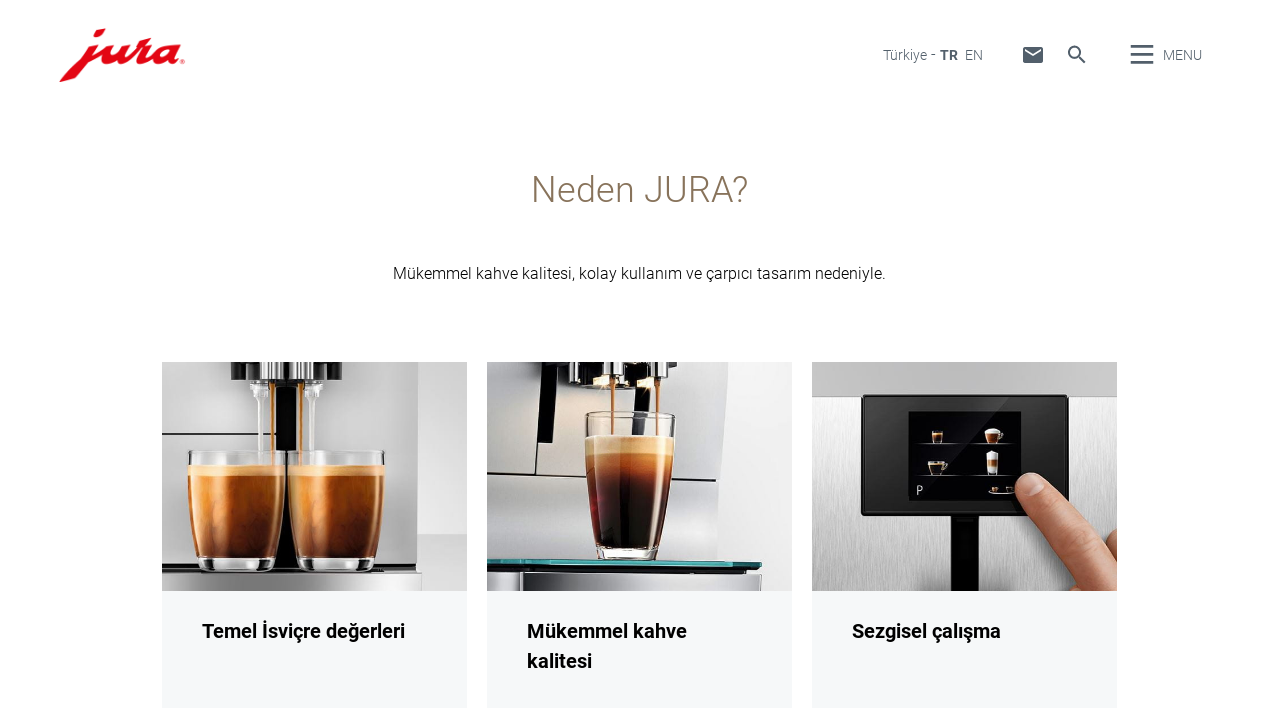

--- FILE ---
content_type: text/html; charset=utf-8
request_url: https://tr.jura.com/tr/purchasing-advice/weshalb-jura
body_size: 137651
content:

<!--[if IE]><![endif]-->
<!doctype html>
<!--[if lte IE 7]>            <html lang="tr" class="no-js ie lte-ie8 lte-ie7" prefix="og: http://ogp.me/ns#"><![endif]-->
<!--[if IE 8]>                <html lang="tr" class="no-js ie lte-ie8 ie8" prefix="og: http://ogp.me/ns#">    <![endif]-->
<!--[if IE 9]>                <html lang="tr" class="no-js ie ie9" prefix="og: http://ogp.me/ns#">            <![endif]-->
<!--[if (gt IE 9)|!(IE)]><!-->
<html lang="tr" class="no-js" prefix="og: http://ogp.me/ns#">
<!--<![endif]-->
<head>
    <meta http-equiv="X-UA-Compatible" content="IE=edge">
    

<script>window.dataLayer = window.dataLayer || [];</script>
<!-- Google Tag Manager -->
<script>(function(w,d,s,l,i){w[l]=w[l]||[];w[l].push({'gtm.start':
new Date().getTime(),event:'gtm.js'});var f=d.getElementsByTagName(s)[0],
j=d.createElement(s),dl=l!='dataLayer'?'&l='+l:'';j.async=true;j.src=
'https://www.googletagmanager.com/gtm.js?id='+i+dl;f.parentNode.insertBefore(j,f);
})(window,document,'script','dataLayer','GTM-PKVZ48H');</script>
<!-- End Google Tag Manager -->
    <title id="titTitle">Neden JURA? - JURA kahve makinesi satın alma nedenleri - JURA T&#252;rkiye</title>
    <meta charset="utf-8">
    <meta name="viewport" content="width=device-width, initial-scale=1">
    <meta property="og:site_name" content="JURA Türkiye" />
    <meta id="ctl01_metDescription" name="description" content="JURA kahve makinesi satın alma nedenleri"></meta>


<meta id="ctl01_metRobots" name="robots" content="index, follow"></meta>




<link rel="shortcut icon" href="/favicon.ico" type="image/x-icon" />

<link rel="apple-touch-icon" href="/apple-touch-icon.png" />
<link rel="apple-touch-icon" sizes="57x57" href="/apple-touch-icon-57x57.png" />
<link rel="apple-touch-icon" sizes="72x72" href="/apple-touch-icon-72x72.png" />
<link rel="apple-touch-icon" sizes="114x114" href="/apple-touch-icon-114x114.png" />
<link rel="apple-touch-icon" sizes="144x144" href="/apple-touch-icon-144x144.png" />
<link rel="apple-touch-icon" sizes="57x57" href="/apple-touch-icon-60x60.png" />
<link rel="apple-touch-icon" sizes="72x72" href="/apple-touch-icon-120x120.png" />
<link rel="apple-touch-icon" sizes="114x114" href="/apple-touch-icon-76x76.png" />
<link rel="apple-touch-icon" sizes="144x144" href="/apple-touch-icon-152x152.png" />

<meta name="msapplication-TileColor" content="#ffffff" />
<meta name="msapplication-square70x70logo" content="smalltile.png" />
<meta name="msapplication-square150x150logo" content="mediumtile.png" />
<meta name="msapplication-wide310x150logo" content="widetile.png" />
<meta name="msapplication-square310x310logo" content="largetile.png" />


    <meta id="ctl02_ogTitle" property="og:title" content="Neden JURA? - JURA kahve makinesi satın alma nedenleri - JURA Türkiye"></meta>
<meta id="ctl02_ogType" property="og:type" content="website"></meta>
<meta id="ctl02_ogUrl" property="og:url" content="https://tr.jura.com/tr/purchasing-advice/weshalb-jura"></meta>



<meta id="ctl02_ogDescription" property="og:description" content="JURA kahve makinesi satın alma nedenleri"></meta>

    <script>
        document.documentElement.className = document.documentElement.className.replace(/(^|\s)no-js(\s|$)/, '$1js$2');

        if (('ontouchstart' in window) || window.DocumentTouch && document instanceof DocumentTouch) {
            document.documentElement.className += ' touch';
        }
    </script>
    <link rel="stylesheet" href="/assets/css/main.min.css?v=63903468755">

    <link rel="preload" href="/assets/fonts/fonts.min.css" as="style" />
    <link type="text/css" rel="stylesheet" href="/assets/fonts/fonts.min.css">

    <script src="/assets/js/head.min.js?v=63903468755"></script>

    <script>
        window.dataLayer = window.dataLayer || [];
        var dataLayerEntry = {"jura":{"ip_address":"8b997964ad0c2d76dfd6c6809af78c5330309674dfb56992395a0503d96307ff","country_code":"TR","login_state":"0","site_language":"tr","page_category":"Einkaufsberater","page_subcategory":""}};dataLayer.push(dataLayerEntry);
    </script>

    <script type="application/ld+json">
    {
      "@context" : "https://schema.org",
      "@type" : "WebSite",
      "name" : "JURA Türkiye",
      "url" : "https://tr.jura.com/"
    }
    </script>
    

    
    

</head>

<body data-svgsprites-options='["/assets/media/svg/base.svg"]' >

    <form method="post" action="/tr/purchasing-advice/weshalb-jura" id="frmMain">
<div class="aspNetHidden">
<input type="hidden" name="__VIEWSTATE" id="__VIEWSTATE" value="9RBTlKhUQHK5AJpowVETNDjzXj6mcETNwkdqZLvQUMV+TK3EsSsG/FOx7+vWCa908CsG3wLsEMAEgC3JPuAUM501T0UNkDb5AvUAT8EsDj3+JxafXIZqrh19n0O1s3z3P3jBco6DPiT/ont818g75Vh53l2M9OC9SgOPqw/BCXy16BBaFXGJ3aAeQE3OYi1wC90kTq/[base64]/moXgzy2Hg4PmaKvppMxBqwk6sX89JWaLN7rYZQus0G316cldUMmEwyGjtQ4xFFoOXcowF4atfHXTHwRIqjR7WcZCvSSKABHw0pC9q0e9LJZQ/h0bAW5sHA/[base64]/rVCJ6W6zCfQv6MamXkngpkYbSelaaj/[base64]/rA6w5ej+zc8B78avwAye5sq9QQ64CMmlprVoO/0mZRdk1kPk1P6ukL3uzJaQqg1fJagVBXh3iI6M4DsSVTS+cyO3ngJg1VcRyFdFsA0/zdxhY1KETI5gtQqUTDKgA1IsAbg3DsQeZKnM6fofhC1zIuzmYXiz8nwghYVwsjzwNNB0u2R+e/pngV1O1zTam3+Nwj2diQLav7bApBAl0vqvPC0y4jPTxTLE9p6B9iWTm/keVBqRU2QAhW3q6jETiWg7N/wHnB1GEROgCH3ClPTviWAs4oTEB1raFPY6GtaUGd+kXkuJkbUF5LWfRvSzAj625htSCF+C/bRgtFu3G/Nq04Nn9oSOU0rC3D+cz2KgjnwxxfqY2HNRqo68fFDWmu5rqp96QenKMIICekquEsT42Xgd5D/8cpiZrcAZZqrFFwj07nXdd2tPAedIJWtNLDXf8m5CMiun4UMAxFelSNuFVLjSL0/S2Dj+UxL6O/Bm49hCqo4okGoNmxQtskUsRlxWTRNxsj3mrXoBmT1oXvN5oVwAaZtr2mHUXAa7+tNcSYMCdEJsv22+v/BwKRib+V/cVPF3hC5Tr6WCyhYVbwtFY4CSHO5a4unXccnD5qw6f8YODEmDQhk0y410td3JCJx8HhybZ4iUX3DN4j47/dlilu9afx0HFb6Z+ktC3tSxvrApN4Y7Yu6X7Jk9dyCeOiO29gaLGDp1qXtbZ6WCD1uiUOVdaenvU8OSZCQMBZF40cXXfQ283hhNTJY2c7i3Xgqwdtje/K/DoWqnWTMOh0WFp9oILACXdVc6ugKneSciutA9zOjoQrJ2sldnCiCH4L6wiRBDEFmFFB4s/JhythP+fGZVy1Oedr3PYMc57uuH+GbpDcCxGZTs/wmxoHY5ZMsMBabsg5SIvj6kcJYoznOoXDUXKv6gs//R7xp1s0e+pFl49rgmbEeooYlnN3JE7UIo3kAaY70MLukPqrlCvg1hYLo4Nnh6lzsd7Pt5uBMFHyMVDVh0ZpIn/H8Nyn1qgCjbrIDuVU6bCmd8nQQK0YiZZWJxx9KG/VKUBUdy3NbniuzPvgNL5FGhg6Tk1O5L0n/9P9ZTj73hZG7iXnUYyIcWwLwhA9Z48Pq9yKHS2Cq9lJnWMhezU3W+dMQl+n6/DScj/+9IvD0c+wjHFf5JzRHYBo48Yx80pXC8PeDFyO3xRaXfEkcaRVB747r4TVK0WdoUHJtEIWqGcff4g+TtiCWho424dVga5+mmvDbioUErIoLVCHtwQ7WIXb/jaKCMlRKAWZcLU8hL8l1xxMiy8FMNWT4J4FmEeK/biQAvjVXhehDXL1GLnSFyKW7ZKIc6zzBNvVOsV8DZeBpj4QIBz40tSyEvp4+cxy6SEFGhwlbyDH5Uy/nw4+TBGSAt8GFCTWlk6HofkcKABv+h/JS3al7fYFjVJCgDfZQ7hcrcl/PFzynuHRB6uPw2wgF/tIWIcoWKN30RQ76PUC2kOQyDDTWI+jH8NhSctTgQQbxGRMhtyAY2IGmMfwvgJ51ubPUsNmIxlTaNLnlk7mAkr4ke6WwFZtOameVIbjpRcAzNUpvf3i3vKapu3CemSLPkX6aNaxUXyTy5+NsNhLZm2j/uKEBr+O3luWLDQvB83ONMuf0ux5x8Wi6N7kGxsXktIoRHmGcB+czooZMVs5kdhT5NEN36U85PzYP98i9oec5qoWkUnURokVas9Vunn281kbJ7C0/[base64]/R7CnvnOMDLw8TNz7iidWZqg6rwmxloGy9giSfF8ecmOkLNJeBJASULBYhB7PNBL5toZwzfLYscrsxBHSaDlAE+4oiQXI1a2vaZqI1a/OhDEJ7hPXx+8/ZBtqj7YqjPciD8fwFgiNXimEndaW+tb5+n+pX8LEAYdmaKVf2nIC5KNIV7Tr6PQLOfU1oEVM02OIrT+cHM9EWYa3vYf64okOLxjkFgbjL8tjDhaHsnsW0gGDDO5eNFdmQpHakCdIB7XGyxhcFGaenNvfgEsV3fNMrO25Wpo6tu6x9jAkyLYp7RyBCOcWx8E/TReQMsEWamFUoFMShM3StV+NWgP0roHBAaDlKcBhBKGVleJWl7fOQ/7HRHmULlUU6BdG1yVCEF0ZN/6pZS6kGK+WY9HpBteX3AoT6swU5EQMRMvBh+g+biTlUlREpazW6Nk25R7DHNBWFgV/jbWgjKizKyeOe0kbG2pqCqUkod4FegvZm1GAHmryazAS1eDZtMJ+2omneENcsTHIyVtqkXhgwXP+d2XMT9B8V5qaZIgA7tK16Nlx7U7cjyl7k7CvgTm41olzonVjAnggxvvCezQg4XfaQ228LOThWEfevNYYopZwWAHWS/u2jGC749HBVIQxwV754iAF6IUP8VH53T/iAFPUreBFu7M4W4+r0Ig9/yaU2b5+ufjMbjzgUaA2jdYOsHDCluYENTNv80mfz+gIMxviXQt7MmqgkC2sRO1O+DuvV5sYMpHYJy23AiWFZtRQJHpm/Lbd5dFFRxqDo937LfeX01Z97eZ/45SXED8SmibhX/15PHTgbN8fs1USjoJLCvQQ6Azi1ZSy6WRC+rTrxFH4+QFoha7rg6L8HqWrlpKdkDw30UmBX8KYtIUIW+iBbI/Vr1Y6/UC5uYFXcyYWGg/eWh/NxDSb7xueJUnxiBY3gvx+Ho4WEH0TEpkm6rM7OaZqSnAUTVdeecwyg58444q2QLLdP1S2qfdEbhbKcOw2dLVNfUJkQh5Qw7i/XFRn6pwRPj3DapWNYKCeSpMzZP3IA6aeAVkqebut7pCz/ZLQNPtA56XHJyoUpUDp9AHNjSQgiv/LAwr3Zpj/M30nnuzQztE9jWQTDCep/EnEFISPDlTiRoIhpVHJbhpUzYG+TuRdmgfNysToWG371FkXcGAn8VbTotN+u2aCv9IqRqTxqEJA1T4ZPQ10emdmNgai+8+DFkSBI4n8HklD5iPbRRchHkofJjxOMq/T72xFeFJ5P9igl5HmPUIjKAQ8ExoPAfBfN76aRHyUdVtDj5GEs/lPFHSruMx+JrjSomvp9C5J3ENZCmNuulExBa0wpXwsMJ2vDaTutaL5kx+Tz0JvupLa4uj1/uJlE2Ch7zS51+5l6L/y0r13jNZbE9o0bYI+ppbgUdhvnOunz9y47S82ohgGoXRvKcb/Lu2zUvMgJ4GSW8R1Ey8jmwVHImGZGZ+EIRkFe+Vz0gGUW656RR0zWcIeRVilNCUN3NCEGr6Ko/zHGKLIXbdpB5rI7lO7Sq8oC2eGGmTkGEnCSerofQrULOvZSkxCGqgKZ0rqpcZCK+PIWlYs1NuMbwE6eD3pEfKMogemV7bG0SNcbNAK+VTWG/dKGhLixuIJqDvCrz70L4KXsL0qzUt/[base64]/yUhshVoV/kz6XqXO2QkuSIoLTOX3ONGnMDwiPUv/f6CbXJyYmV1NLF+aUfgBNhGy1GcX5CtU8XaO5Bsk76/oMwzU9Q4FwQTwppvrMlbeSv/YaiL3nq8GekrP1KBou8TfcN4pSdEkZ3hJVwVPmXJ8vdTdG+pF1alklKKIxL97hRfkMmUOl8ADgezZtBj64+9nlGouWVrjQh9xGu0b+PkKRKEspcBvM6SEytA6NTAXBTLEZBaHLI4FWiVHvQScTeuAc/Ce8Zw3THn5+ID1cSFD+JPevDl9E0QeuEJR06ikhChKdB8CMrzAq2hvcqXPdnPrIvaKu6KZhdn7xMTLitM4xdCKp6gF94o2tK4tIwN0SrtMUP4P06Jkv/BHnV8dJheT9hc7mpcmH1Vcb4p6qCz/z06eEd9lJk+0mCKEb+G0Sgi/TeYgm34D4vuYZo/o/HXkMzIQdY5efPLjmRTpTiaSNQIhaudNc1A7CXqaTop+LZgm/RWLRzPJHkJoZUFeHby1eW85M0/EI8pZ+3q09nZigrmkvgICPf+aOf2IHZnekWJWTR1TrK4GYxVk/pawL3RRSTgAS+y8qEBpqTEn2bnOxH2UzTfFwvaNN+I32jaAP8BdmPGEioyBVifMOJc8wU1mDaKen8vswo0QcpziQRhItC8mslreonXMzS+BNccvMSbHxWzeAU6/RCfdGhLywOPL4reqyluFAuRNjhFhctsqcoCx6NhhygHLhRNr7fOHOQM88WRUeTsB5/ODy7e1oqB5bpO2ynGtSVUt8F65erU5IoWz8OzWe9GZROQD0cBWq9u5M51TwWpf7oa79ioU63e5ug6mVglAjeKdLcCp30xuN4OFcYJ55EQSHHKggkXDmDlat9ZJcK3WQeLU6lScE+FNH6ZPEqS2xAgV/CvIgcbKHpvqmQjL1oSYh3JSobbj+sYUsVAwYvKMSxiyDuJA19RRQmgSz1fFcusBo0c/LQ3Yvjnihh6YSP+PdtfiIWdRkwIJnBRuz6nkOiinojwe3YhIJpQIQx4LQaIlS1uQVq3SY5JYZi8nb8Z6mjCeZp83o4B3nCOArakA4ilXGw+7y3hpMWSepaN3ZwmbGlOXnNlP9sai40aH/DcdaXuncHEVzbHI1B+YJ6mhWVoOCyRHCvex5lCunW3ByVA2ipBEAb04cLAYmTwgScHVrU3ZhOCggSs2unzJgcAJBi9uNK70SfGLklgniwJEheLnTna0l+HIEBu8li1q6Q/Nc/vI+SwgBvz1tIxKd/uVSHshM1jRIOHy62ij7r7IbAeG2TM/PkH32Um37wb6dPEVAnQxrvZB+32y8Ic3eujBS6MZpMIDHk+9fcyWDsH5OTw8a0mD5QjlLkImkxO+a0zXAOpwyTKJaP7VFIeOJ5HZ4FMNGvH0D7otdhfbIv9R2DX4rFMr7y8F/7MvU6CnxiV3Hs7oQfrBHALdug5Ei9viFzJ5Ww5gFz6LD43U0S3eQ0uCAi1C1b7oawYDi7qGT2rqKBhlXBVVFqhL5rTLOpzxEpC/8QVYWdkuSlcKhEVTmCQJoCOJ8QsqzeMj69ZdyQnAVXCJwKXPTbbVGrEDelun61TOzZZjQdBuPW+TdT59gc8W8J+T6095rQdV1wayNBJkgRc/EivG0dHsxPORFPjAqoDOsnFt2ubHAbqCXMbayxZ1LgNqNam5EpZDOHhBA+BWVPHzWWDZOUhelEQAopk4im3qVX2BFVpb8Ef2Kcsh/[base64]/Pe/VA1VwIJ9PSclH37vrzqHddFgTvVIzmtxhoggteuss40vIxVV1ZY8mvgi59SNhpntkRSJif1d2yVep+/RbXUO7ZoLSQ3EOfDO8DdmTqy9MxvBAXYCoQn+ISdsOlOtRJADepUJRNKKM2fEk2VzpgbKmKoqSGw7C69L3YVgUQJXayFMFnXqNM7CGimcFoU8yCDebhyK+Qi4I4KNSd9vb8aW0DD7MR7LTl2wlny7rjSU/Jb7i200EZ+4GRxwG25RORotZoLgkYckAuzEit8imczGhOC941/bGat6SrF5rGhomt+W4Q0HK+Fd32CYSgRdJC332Oq3PrgV5pMgcBn+yf8k83CDa2xJsEqbpuKB9ty/rpMjdRBdV6v6D8eIpMvZsgSiX7gunYR+noEoVtVG0zwpHf3navrQhFOBv3iUVIQ2PGmd5o77MgFebf0j7GisU45gKbMg26JBbU5kMgvdLjPey2EFnZIA4WCEr6UAP//JnBLtUscVGRH1BG/sbEkMbgWdwGoG3YWYFiwNKs5aBkLQDpSnllYfbv686rHCWj2eaWrdUQr4sR/ICb6mQZaGtgfYK5M+9X2ksUjmfRew/Ckg9vX4J604GpgtP6NuBLeHQf5MGzXKYg6eEpLo8L5k6mI4wa6rrrW2SqxuYpELJp4T+BjE3Rmjq+a+Y4+de/CmJqSt691Q1MkvI7AiCyvIegUkddTsmux1WggW248FI/kVVsTQGGbVPbRQnfbDtRFbjFI+djv2qDCN0tuAYt6Wf7mpVhlmfMNKEG+fx73b/LmyY17vvG1UqDXIo6wsU80qRYtX17IH5DmUJ+bSbofUieB1NMeQ84Wz8Hc5+eddp+qBsjw7kasHu503JLa4WEhtp48GeGEjsi3qsNrTpfE72QWIqAG0HRmtC8BRXhep3RfCPTBpAKHGcxAfdRMjVhwDDXYH/fv7+ePcf2kw+KAuzXc2SSJQ3X8kThFotdbjkaNoDqJI04ew2qmKCRaTbPE6ezXGOvWfY1wMV98Sv3WouyQJOZL7Mn5v+wWjFGmmTBB7B/[base64]/XPBnOSr2UWhbyA++oRa725wm5coFZP7Ik6Z4AnXsQIIZPVEsvM/W/JUln3hPoE4QKZWuXEaSjkHHnrKyLfw++A/iZa17RDXOeHznxzWi4F9F7lvWa4aBzFZOLx1nIFNTaE7XyEJ9iuGh5mVdXjRTO7Jt2aXysvmT2JzJJ4zy9pGNCqD/bGvLoSHi0DsjdeZTTb0VAEsgXJKL0zUwwJaaM6veIRKnB9pMC+iTFC4kkZwuTDymjdlcgdwPb7lHsWK8V6AbPPEnB+8goMeXtjqipqx2i0W055akH3Y8WJSVzwuA2NmhGECWTzTBiv3AYCyTKhUI8WiETlfMkfQy0ehDYQQ4yKofAC/[base64]/uHAV4B7FoTd6mMRtoBtufok1yhQWfA1rhrkmqUcF3N7GfWwPbLQfN9lgSsaZPypOC7KptIu+PfO4OYZ+yPmTxasuT09rMJNh/hvwVkRq2Beq0KoVy0rguQMvZec1nbxrMtqo0sIpOnkIrUurcTS/6neW/F54IrfTkHsYBChAvfXlrUOogD9Me60HVhtr3YQvmuvPG1zPVOxabDZhI+Ck3egvnTRWgM1/v+LIMys5fyI0scRAtAesn92d3pcweByo+X23POw8Xz89HDsAesQxc0sSr/6M97qzKZyIULxWsZhXRxnQ1XG1JASKxNMTlFR0vHuk0OLM42wPkGk6z/CRVKgp8kX5LbRwPNP/[base64]/1UyRSKK0i6gEBkI/QPalU/j+K+lEiUYR/q6r8IrxEjAY+UOWnxxY02IiKjqbx2udcZ0q7fdPWGXG2eINcS3rgqgz+vWuvRN+YlLbQIuGsh92ALqwOM33F1iGRGh7LIOP94rKo5tivqS+HI1pSb7CbbErJzzAan/6g8PMVEPsYRBhWehxEwVoAQ5Py/UfKgHlk09Q6VT1Ke5ZInxcomy7IZVVU6zBD1h/M7IpPrxAG4venc0MSnVKW/aCvg4BLsIBLvaolUi91OxSUXIdsM6U4P0j4RC7uYcTbhR4mjt93hmiOce/PcChhgq5CA9+Jg18OBj99/6GbsZDLpYq4tDiL7KsRvfh7DxO5IXRVTmQIumppB7+3sYlfPpkt6phy+M0RXhbu9Cv4VM3oqlrHJt8hwxrTBWs5rY/pQX1ynG1gEeL0iVRo+TiMw8VjTjzymNiOh1CyQMnj64s394zwYSJXgJD0ughUUDrYqiXe2vQjJvhsUmMMBFO9ZRXlY1lytkxKwzuNlHpvUc0W2H2Ni+GTdx4HcMr58PqYXDzruy8ysnwB04rU9/CleiaIMuH3aVFaVcy2xJBUhvSzsU1yDLuIeY59mDQhGnyDhy+Nt5gJhEn9pR9TWYEI0tFPzzFm+6Md73TXy19V8yn6QaBSj/BnSTI5m5CK9T+syAujaLq6pszoOf4NORCV7due3DSprw5ulbx3fjWji38/TERmgnxIXoldNV3lyLm9RpsdW4HMVIXzOYtMwWivUDNqUwulih3+jtSzlLPuiuKxDTXw3Lu+qrl8/imlQgolrrB53tRzHcO0aPI1F0IDPHvMIIU7sP4i5cwvaAodjeWCakCvE36WlNOcSNxyLII9rUAHO/r7STDtJChxFjAZv0eENLHo0P8CzYIIbXwk+owBwvVjJtARpz/A6dsHCrlV3O6d1R+hqVOkt0RoyKV2b8T07oIflRzaYDyv7eEZ835XqR5CpNmBtDnqfHtn2C3gY5oIFALTYfxk0G+b3ZY8m+IyILWxq1mkn8CdYn+emvtPnsNauh6Pl91rSJ3c90IbFKrntIjqOzFEu2FwPcPk/plXawBjBeyIC/ORMVJCY0BXkac/+skftakG06szKY7UYg/UXUqXd0wUT5+PwGPrmMai/o6FqON3e+AE6K2pT15PQ1230VYosybYvS7tPrPJ/gkHFDquyEj4eoW/+2iffsTy6P4w+pFT21vLWGeoVg/q8zPY3pj5nKdzpGzH6BYxukwnoWAeuveN78e2nNMeZNUNVrH5+LUzSL4EgP8tgDohZjmAphtanl64ZtKic2mLdHkkb8TyXskxkkRmfWakXoGUE5G/5iZskVPgEyIY+kZUNogePNB4T0jyiCDQpGVHJOjqB+5cS1Uj9MDaVJTdW3YSTAeLLp9qOsaPnFTjEqB1jmrfEdwPcIZNticGz0rsjCSUit72DP7uORQ3xevNANJM8J1nbArMzOUvt/8iVPQFY5jeyDoHTxC/4VTcrltXRfViTZ2gjGKGJd6SjHdUd5uKyaZPy8IihLAlNWCJN/Gi4exfYAkSjBIayu00mCY6+qJQ5k6Ej/jh4Gbui11t9qmckR5v39qPU3AOyii26LmBUUoK8/g1XPCaxTQh9kFE4G4R7IJQ02izSH6pBXrfZa3WO24SRc2jZC1uHPDY+6I1fKNxbjjUoe23BSqSBMnNaOzkUkYTX4a5pcI6A0UXhnhFsTAxTOhle++ZkhLjBkKsV22NST36rPaGW0XY+iutWWzOYoiMFbY1Ygf2yMz0oXmTmYjFFG39QI=" />
</div>

<div class="aspNetHidden">

	<input type="hidden" name="__VIEWSTATEGENERATOR" id="__VIEWSTATEGENERATOR" value="5143E20A" />
	<input type="hidden" name="__EVENTVALIDATION" id="__EVENTVALIDATION" value="TiNumBUE9Tz6pb54LfftBTICTX8UWA9w5TlXN7pU4ziTfb9rL67dsZQzkt69X2kfHPNBbjfK6tZV3CUGiHfTU0ppCjV3XyUSmidbwP81tmW67WZ1k42U56x58/whffrpKsnasE52x7/ZKYSHo7HpSIJ/WDM=" />
</div>
        
        <div class="role-assistive" id="top-of-site-pixel-anchor">
            <a href="#access-content">
                İçeriğe dön</a>
            <a href="#access-search">
                Aramaya dön</a>
        </div>

        <div class="page-wrapper">

            

<div class="page-header" role="banner">
    <div class="header-inner">
        <a id="ctl05_hplLogo" title="Ana sayfa" class="logo" href="/tr/"><img src="/-/media/global/images/logo/logo.png?h=118&amp;iar=0&amp;w=276&amp;hash=FF5732051D718D4C9471A7B583481FBD" alt="" width="276" height="118" /></a>
        

        <div id="ctl05_divNavMetaNavigation" class="navs mod_metanavigation" data-init="metanavigation" data-metanavigation-options="{&quot;juraworld&quot;:false}">
            <h3 class="role-assistive">
                Ülke değiştir
            </h3>

            

<div class="item countries" data-init="expandable">
    <a class="mod_link var_icon trigger" data-init="lightbox" data-lightbox-options='{"fullscreen": true}' data-lightbox-options='{"width": "100%", "height": "100%", "autoSize": false}'
        role="button" tabindex="0" href="#countrieslist">
        Türkiye
    </a>

    
            <div class="content" id="countrieslist">
                <a class="logo" href="/">
                    <img src="/-/media/global/images/logo/logo.png?h=118&amp;iar=0&amp;w=276&amp;hash=FF5732051D718D4C9471A7B583481FBD" alt="" width="276" height="118" />
                </a>
                <h1 class="countries_title">Bölgenizdeki JURA</h1>
                <div class="inner nav nav-country">
                    <ul data-init="diagonalmenu" data-metanavigation="countries" data-diagonalmenu-options='{"delay":500,"domSelectors":{"item":"&gt;li" },"stateClasses":{"hovered":"state-inpath"}}'>
        
            <li id="ctl05_ctl00_repContinents_liContinent_0" class="state-inpath">
                <span id="ctl05_ctl00_repContinents_lblContinent_0" class="continent" data-metanavigation="continent" role="button" tabindex="0">Europe</span>
                

                <div id="ctl05_ctl00_repContinents_pnlCountries_0" class="countries">
	
                    <ul class="multicolumn">
                        
                                <li id="ctl05_ctl00_repContinents_repCountries_0_liCountry_0">
                                    
                                    <a id="ctl05_ctl00_repContinents_repCountries_0_hplCountry_0" title="België" data-metanavigation="country" href="https://be.jura.com/nl/">België</a>
                                </li>
                            
                                <li id="ctl05_ctl00_repContinents_repCountries_0_liCountry_1">
                                    
                                    <a id="ctl05_ctl00_repContinents_repCountries_0_hplCountry_1" title="Bulgaria" data-metanavigation="country" href="https://bg.jura.com/en/">Bulgaria</a>
                                </li>
                            
                                
                            
                                <li id="ctl05_ctl00_repContinents_repCountries_0_liCountry_3">
                                    
                                    <a id="ctl05_ctl00_repContinents_repCountries_0_hplCountry_3" title="Croatia" data-metanavigation="country" href="https://hr.jura.com/hr-HR/">Croatia</a>
                                </li>
                            
                                <li id="ctl05_ctl00_repContinents_repCountries_0_liCountry_4">
                                    
                                    <a id="ctl05_ctl00_repContinents_repCountries_0_hplCountry_4" title="Kıbrıs" data-metanavigation="country" href="https://gr.jura.com/el/">Kıbrıs</a>
                                </li>
                            
                                <li id="ctl05_ctl00_repContinents_repCountries_0_liCountry_5">
                                    
                                    <a id="ctl05_ctl00_repContinents_repCountries_0_hplCountry_5" title="Česká republika" data-metanavigation="country" href="https://cz.jura.com/cs/">Česká republika</a>
                                </li>
                            
                                <li id="ctl05_ctl00_repContinents_repCountries_0_liCountry_6">
                                    
                                    <a id="ctl05_ctl00_repContinents_repCountries_0_hplCountry_6" title="Danmark" data-metanavigation="country" href="https://dk.jura.com/da/">Danmark</a>
                                </li>
                            
                                <li id="ctl05_ctl00_repContinents_repCountries_0_liCountry_7">
                                    
                                    <a id="ctl05_ctl00_repContinents_repCountries_0_hplCountry_7" title="Deutschland" data-metanavigation="country" href="https://de.jura.com/de/">Deutschland</a>
                                </li>
                            
                                <li id="ctl05_ctl00_repContinents_repCountries_0_liCountry_8">
                                    
                                    <a id="ctl05_ctl00_repContinents_repCountries_0_hplCountry_8" title="Deutschland Gastro" data-metanavigation="country" href="https://www.juragastroworld.de/de/">Deutschland Gastro</a>
                                </li>
                            
                                <li id="ctl05_ctl00_repContinents_repCountries_0_liCountry_9">
                                    
                                    <a id="ctl05_ctl00_repContinents_repCountries_0_hplCountry_9" title="Eesti" data-metanavigation="country" href="https://ee.jura.com/et/">Eesti</a>
                                </li>
                            
                                <li id="ctl05_ctl00_repContinents_repCountries_0_liCountry_10">
                                    
                                    <a id="ctl05_ctl00_repContinents_repCountries_0_hplCountry_10" title="España" data-metanavigation="country" href="https://es.jura.com/es/">España</a>
                                </li>
                            
                                <li id="ctl05_ctl00_repContinents_repCountries_0_liCountry_11">
                                    
                                    <a id="ctl05_ctl00_repContinents_repCountries_0_hplCountry_11" title="France" data-metanavigation="country" href="https://fr.jura.com/fr/">France</a>
                                </li>
                            
                                <li id="ctl05_ctl00_repContinents_repCountries_0_liCountry_12">
                                    
                                    <a id="ctl05_ctl00_repContinents_repCountries_0_hplCountry_12" title="Greece" data-metanavigation="country" href="https://gr.jura.com/el/">Greece</a>
                                </li>
                            
                                <li id="ctl05_ctl00_repContinents_repCountries_0_liCountry_13">
                                    
                                    <a id="ctl05_ctl00_repContinents_repCountries_0_hplCountry_13" title="Hungary" data-metanavigation="country" href="https://hu.jura.com/hu-HU/">Hungary</a>
                                </li>
                            
                                <li id="ctl05_ctl00_repContinents_repCountries_0_liCountry_14">
                                    
                                    <a id="ctl05_ctl00_repContinents_repCountries_0_hplCountry_14" title="Îsland" data-metanavigation="country" href="https://is.jura.com/en/">Îsland</a>
                                </li>
                            
                                <li id="ctl05_ctl00_repContinents_repCountries_0_liCountry_15">
                                    
                                    <a id="ctl05_ctl00_repContinents_repCountries_0_hplCountry_15" title="Ireland" data-metanavigation="country" href="https://ie.jura.com/en/">Ireland</a>
                                </li>
                            
                                <li id="ctl05_ctl00_repContinents_repCountries_0_liCountry_16">
                                    
                                    <a id="ctl05_ctl00_repContinents_repCountries_0_hplCountry_16" title="ישראל / Israel" data-metanavigation="country" href="https://www.jura.co.il/">ישראל / Israel</a>
                                </li>
                            
                                <li id="ctl05_ctl00_repContinents_repCountries_0_liCountry_17">
                                    
                                    <a id="ctl05_ctl00_repContinents_repCountries_0_hplCountry_17" title="Italia" data-metanavigation="country" href="https://it.jura.com/it/">Italia</a>
                                </li>
                            
                                <li id="ctl05_ctl00_repContinents_repCountries_0_liCountry_18">
                                    
                                    <a id="ctl05_ctl00_repContinents_repCountries_0_hplCountry_18" title="Latvija" data-metanavigation="country" href="https://lv.jura.com/lv/">Latvija</a>
                                </li>
                            
                                <li id="ctl05_ctl00_repContinents_repCountries_0_liCountry_19">
                                    
                                    <a id="ctl05_ctl00_repContinents_repCountries_0_hplCountry_19" title="Lietuva" data-metanavigation="country" href="https://lt.jura.com/lt/">Lietuva</a>
                                </li>
                            
                                <li id="ctl05_ctl00_repContinents_repCountries_0_liCountry_20">
                                    
                                    <a id="ctl05_ctl00_repContinents_repCountries_0_hplCountry_20" title="Luxembourg" data-metanavigation="country" href="https://lu.jura.com/fr/">Luxembourg</a>
                                </li>
                            
                                <li id="ctl05_ctl00_repContinents_repCountries_0_liCountry_21">
                                    
                                    <a id="ctl05_ctl00_repContinents_repCountries_0_hplCountry_21" title="Nederland" data-metanavigation="country" href="https://nl.jura.com/nl/">Nederland</a>
                                </li>
                            
                                <li id="ctl05_ctl00_repContinents_repCountries_0_liCountry_22">
                                    
                                    <a id="ctl05_ctl00_repContinents_repCountries_0_hplCountry_22" title="Norge" data-metanavigation="country" href="https://no.jura.com/nn/">Norge</a>
                                </li>
                            
                                <li id="ctl05_ctl00_repContinents_repCountries_0_liCountry_23">
                                    
                                    <a id="ctl05_ctl00_repContinents_repCountries_0_hplCountry_23" title="Österreich" data-metanavigation="country" href="https://at.jura.com/de/">Österreich</a>
                                </li>
                            
                                <li id="ctl05_ctl00_repContinents_repCountries_0_liCountry_24">
                                    
                                    <a id="ctl05_ctl00_repContinents_repCountries_0_hplCountry_24" title="Polska" data-metanavigation="country" href="https://pl.jura.com/pl/">Polska</a>
                                </li>
                            
                                <li id="ctl05_ctl00_repContinents_repCountries_0_liCountry_25">
                                    
                                    <a id="ctl05_ctl00_repContinents_repCountries_0_hplCountry_25" title="Portugal" data-metanavigation="country" href="https://pt.jura.com/pt/">Portugal</a>
                                </li>
                            
                                <li id="ctl05_ctl00_repContinents_repCountries_0_liCountry_26">
                                    
                                    <a id="ctl05_ctl00_repContinents_repCountries_0_hplCountry_26" title="Россия / Russia" data-metanavigation="country" href="https://ru.jura.com/ru/">Россия / Russia</a>
                                </li>
                            
                                <li id="ctl05_ctl00_repContinents_repCountries_0_liCountry_27">
                                    
                                    <a id="ctl05_ctl00_repContinents_repCountries_0_hplCountry_27" title="România" data-metanavigation="country" href="https://ro.jura.com/ro/">România</a>
                                </li>
                            
                                <li id="ctl05_ctl00_repContinents_repCountries_0_liCountry_28">
                                    
                                    <a id="ctl05_ctl00_repContinents_repCountries_0_hplCountry_28" title="Schweiz" data-metanavigation="country" href="https://ch.jura.com/de/">Schweiz</a>
                                </li>
                            
                                <li id="ctl05_ctl00_repContinents_repCountries_0_liCountry_29">
                                    
                                    <a id="ctl05_ctl00_repContinents_repCountries_0_hplCountry_29" title="Slovenija" data-metanavigation="country" href="https://sl.jura.com/sl/">Slovenija</a>
                                </li>
                            
                                <li id="ctl05_ctl00_repContinents_repCountries_0_liCountry_30">
                                    
                                    <a id="ctl05_ctl00_repContinents_repCountries_0_hplCountry_30" title="Slovensko" data-metanavigation="country" href="https://sk.jura.com/sk/">Slovensko</a>
                                </li>
                            
                                <li id="ctl05_ctl00_repContinents_repCountries_0_liCountry_31">
                                    
                                    <a id="ctl05_ctl00_repContinents_repCountries_0_hplCountry_31" title="Suomi" data-metanavigation="country" href="https://fi.jura.com/fi/">Suomi</a>
                                </li>
                            
                                <li id="ctl05_ctl00_repContinents_repCountries_0_liCountry_32">
                                    
                                    <a id="ctl05_ctl00_repContinents_repCountries_0_hplCountry_32" title="Sverige" data-metanavigation="country" href="https://se.jura.com/sv/">Sverige</a>
                                </li>
                            
                                <li id="ctl05_ctl00_repContinents_repCountries_0_liCountry_33" class="state-active">
                                    <span id="ctl05_ctl00_repContinents_repCountries_0_lblCountry_33" data-metanavigation="country">Türkiye</span>
                                    
                                </li>
                            
                                <li id="ctl05_ctl00_repContinents_repCountries_0_liCountry_34">
                                    
                                    <a id="ctl05_ctl00_repContinents_repCountries_0_hplCountry_34" title="United Kingdom" data-metanavigation="country" href="https://uk.jura.com/en/">United Kingdom</a>
                                </li>
                            
                                <li id="ctl05_ctl00_repContinents_repCountries_0_liCountry_35">
                                    
                                    <a id="ctl05_ctl00_repContinents_repCountries_0_hplCountry_35" title="Україна / Ukraine" data-metanavigation="country" href="https://ua.jura.com/uk/">Україна / Ukraine</a>
                                </li>
                            
                    </ul>
                
</div>
            </li>
        
            <li id="ctl05_ctl00_repContinents_liContinent_1">
                <span id="ctl05_ctl00_repContinents_lblContinent_1" class="continent" data-metanavigation="continent" role="button" tabindex="0">America</span>
                

                <div id="ctl05_ctl00_repContinents_pnlCountries_1" class="countries">
	
                    <ul class="multicolumn">
                        
                                <li id="ctl05_ctl00_repContinents_repCountries_1_liCountry_0">
                                    
                                    <a id="ctl05_ctl00_repContinents_repCountries_1_hplCountry_0" title="Brasil" data-metanavigation="country" href="https://br-pro.jura.com/pt/">Brasil</a>
                                </li>
                            
                                
                            
                                <li id="ctl05_ctl00_repContinents_repCountries_1_liCountry_2">
                                    
                                    <a id="ctl05_ctl00_repContinents_repCountries_1_hplCountry_2" title="Canada" data-metanavigation="country" href="https://ca.jura.com/en/" target="|Custom">Canada</a>
                                </li>
                            
                                <li id="ctl05_ctl00_repContinents_repCountries_1_liCountry_3">
                                    
                                    <a id="ctl05_ctl00_repContinents_repCountries_1_hplCountry_3" title="Colombia" data-metanavigation="country" href="https://co.jura.com/es/">Colombia</a>
                                </li>
                            
                                <li id="ctl05_ctl00_repContinents_repCountries_1_liCountry_4">
                                    
                                    <a id="ctl05_ctl00_repContinents_repCountries_1_hplCountry_4" title="Costa Rica" data-metanavigation="country" href="https://cr.jura.com/es/">Costa Rica</a>
                                </li>
                            
                                <li id="ctl05_ctl00_repContinents_repCountries_1_liCountry_5">
                                    
                                    <a id="ctl05_ctl00_repContinents_repCountries_1_hplCountry_5" title="Guatemala" data-metanavigation="country" href="https://gt.jura.com/es/">Guatemala</a>
                                </li>
                            
                                <li id="ctl05_ctl00_repContinents_repCountries_1_liCountry_6">
                                    
                                    <a id="ctl05_ctl00_repContinents_repCountries_1_hplCountry_6" title="México" data-metanavigation="country" href="https://mx.jura.com/es/">México</a>
                                </li>
                            
                                <li id="ctl05_ctl00_repContinents_repCountries_1_liCountry_7">
                                    
                                    <a id="ctl05_ctl00_repContinents_repCountries_1_hplCountry_7" title="Panamá" data-metanavigation="country" href="https://pa.jura.com/es/">Panamá</a>
                                </li>
                            
                                <li id="ctl05_ctl00_repContinents_repCountries_1_liCountry_8">
                                    
                                    <a id="ctl05_ctl00_repContinents_repCountries_1_hplCountry_8" title="Perú" data-metanavigation="country" href="https://pe.jura.com/es/">Perú</a>
                                </li>
                            
                                
                            
                                <li id="ctl05_ctl00_repContinents_repCountries_1_liCountry_10">
                                    
                                    <a id="ctl05_ctl00_repContinents_repCountries_1_hplCountry_10" title="USA" data-metanavigation="country" href="https://us.jura.com/en/">USA</a>
                                </li>
                            
                                <li id="ctl05_ctl00_repContinents_repCountries_1_liCountry_11">
                                    
                                    <a id="ctl05_ctl00_repContinents_repCountries_1_hplCountry_11" title="Venezuela" data-metanavigation="country" href="https://ve.jura.com/es/">Venezuela</a>
                                </li>
                            
                    </ul>
                
</div>
            </li>
        
            <li id="ctl05_ctl00_repContinents_liContinent_2">
                <span id="ctl05_ctl00_repContinents_lblContinent_2" class="continent" data-metanavigation="continent" role="button" tabindex="0">Asia</span>
                

                <div id="ctl05_ctl00_repContinents_pnlCountries_2" class="countries">
	
                    <ul class="multicolumn">
                        
                                <li id="ctl05_ctl00_repContinents_repCountries_2_liCountry_0">
                                    
                                    <a id="ctl05_ctl00_repContinents_repCountries_2_hplCountry_0" title="Brunei" data-metanavigation="country" href="https://sg.jura.com/en/">Brunei</a>
                                </li>
                            
                                <li id="ctl05_ctl00_repContinents_repCountries_2_liCountry_1">
                                    
                                    <a id="ctl05_ctl00_repContinents_repCountries_2_hplCountry_1" title="Cambodia" data-metanavigation="country" href="https://sg.jura.com/en/">Cambodia</a>
                                </li>
                            
                                <li id="ctl05_ctl00_repContinents_repCountries_2_liCountry_2">
                                    
                                    <a id="ctl05_ctl00_repContinents_repCountries_2_hplCountry_2" title="中国 / China" data-metanavigation="country" href="https://jura.cn/zh">中国 / China</a>
                                </li>
                            
                                <li id="ctl05_ctl00_repContinents_repCountries_2_liCountry_3">
                                    
                                    <a id="ctl05_ctl00_repContinents_repCountries_2_hplCountry_3" title="中国 / China PRO" data-metanavigation="country" href="https://cn.jura.com/zh/">中国 / China PRO</a>
                                </li>
                            
                                <li id="ctl05_ctl00_repContinents_repCountries_2_liCountry_4">
                                    
                                    <a id="ctl05_ctl00_repContinents_repCountries_2_hplCountry_4" title="Hong Kong" data-metanavigation="country" href="https://hk.jura.com/en/">Hong Kong</a>
                                </li>
                            
                                <li id="ctl05_ctl00_repContinents_repCountries_2_liCountry_5">
                                    
                                    <a id="ctl05_ctl00_repContinents_repCountries_2_hplCountry_5" title="Indonesia" data-metanavigation="country" href="https://id.jura.com/en/">Indonesia</a>
                                </li>
                            
                                <li id="ctl05_ctl00_repContinents_repCountries_2_liCountry_6">
                                    
                                    <a id="ctl05_ctl00_repContinents_repCountries_2_hplCountry_6" title="日本 / Japan" data-metanavigation="country" href="https://jp.jura.com/ja/">日本 / Japan</a>
                                </li>
                            
                                <li id="ctl05_ctl00_repContinents_repCountries_2_liCountry_7">
                                    
                                    <a id="ctl05_ctl00_repContinents_repCountries_2_hplCountry_7" title="Қазақстан" data-metanavigation="country" href="http://www.ccc.jura.com">Қазақстан</a>
                                </li>
                            
                                <li id="ctl05_ctl00_repContinents_repCountries_2_liCountry_8">
                                    
                                    <a id="ctl05_ctl00_repContinents_repCountries_2_hplCountry_8" title="澳門 / Macau" data-metanavigation="country" href="https://hk.jura.com/en/">澳門 / Macau</a>
                                </li>
                            
                                <li id="ctl05_ctl00_repContinents_repCountries_2_liCountry_9">
                                    
                                    <a id="ctl05_ctl00_repContinents_repCountries_2_hplCountry_9" title="Malaysia" data-metanavigation="country" href="https://my.jura.com/en/">Malaysia</a>
                                </li>
                            
                                <li id="ctl05_ctl00_repContinents_repCountries_2_liCountry_10">
                                    
                                    <a id="ctl05_ctl00_repContinents_repCountries_2_hplCountry_10" title="Philippines" data-metanavigation="country" href="https://sg.jura.com/en/">Philippines</a>
                                </li>
                            
                                <li id="ctl05_ctl00_repContinents_repCountries_2_liCountry_11">
                                    
                                    <a id="ctl05_ctl00_repContinents_repCountries_2_hplCountry_11" title="Singapore" data-metanavigation="country" href="https://sg.jura.com/en/">Singapore</a>
                                </li>
                            
                                <li id="ctl05_ctl00_repContinents_repCountries_2_liCountry_12">
                                    
                                    <a id="ctl05_ctl00_repContinents_repCountries_2_hplCountry_12" title="대한민국 / South Korea" data-metanavigation="country" href="https://kr.jura.com/ko-KR/">대한민국 / South Korea</a>
                                </li>
                            
                                <li id="ctl05_ctl00_repContinents_repCountries_2_liCountry_13">
                                    
                                    <a id="ctl05_ctl00_repContinents_repCountries_2_hplCountry_13" title="台湾 / Taiwan" data-metanavigation="country" href="https://tw.jura.com/zh-TW/">台湾 / Taiwan</a>
                                </li>
                            
                                <li id="ctl05_ctl00_repContinents_repCountries_2_liCountry_14">
                                    
                                    <a id="ctl05_ctl00_repContinents_repCountries_2_hplCountry_14" title="ประเทศไทย / Thailand" data-metanavigation="country" href="https://th.jura.com/en/">ประเทศไทย / Thailand</a>
                                </li>
                            
                                <li id="ctl05_ctl00_repContinents_repCountries_2_liCountry_15">
                                    
                                    <a id="ctl05_ctl00_repContinents_repCountries_2_hplCountry_15" title="Việt Nam / Vietnam" data-metanavigation="country" href="https://vn.jura.com/en/">Việt Nam / Vietnam</a>
                                </li>
                            
                    </ul>
                
</div>
            </li>
        
            <li id="ctl05_ctl00_repContinents_liContinent_3">
                <span id="ctl05_ctl00_repContinents_lblContinent_3" class="continent" data-metanavigation="continent" role="button" tabindex="0">Africa / Middle East</span>
                

                <div id="ctl05_ctl00_repContinents_pnlCountries_3" class="countries">
	
                    <ul class="multicolumn">
                        
                                <li id="ctl05_ctl00_repContinents_repCountries_3_liCountry_0">
                                    
                                    <a id="ctl05_ctl00_repContinents_repCountries_3_hplCountry_0" title="‏البحرين‏ / Bahrain‎" data-metanavigation="country" href="https://bh.jura.com/en/">‏البحرين‏ / Bahrain‎</a>
                                </li>
                            
                                <li id="ctl05_ctl00_repContinents_repCountries_3_liCountry_1">
                                    
                                    <a id="ctl05_ctl00_repContinents_repCountries_3_hplCountry_1" title="ישראל / Israel" data-metanavigation="country" href="http://www.jura.co.il/">ישראל / Israel</a>
                                </li>
                            
                                <li id="ctl05_ctl00_repContinents_repCountries_3_liCountry_2">
                                    
                                    <a id="ctl05_ctl00_repContinents_repCountries_3_hplCountry_2" title="Kuwait" data-metanavigation="country" href="https://kw.jura.com/en/">Kuwait</a>
                                </li>
                            
                                <li id="ctl05_ctl00_repContinents_repCountries_3_liCountry_3">
                                    
                                    <a id="ctl05_ctl00_repContinents_repCountries_3_hplCountry_3" title="قطر / Qatar" data-metanavigation="country" href="https://qa.jura.com/en/">قطر / Qatar</a>
                                </li>
                            
                                <li id="ctl05_ctl00_repContinents_repCountries_3_liCountry_4">
                                    
                                    <a id="ctl05_ctl00_repContinents_repCountries_3_hplCountry_4" title="South Africa" data-metanavigation="country" href="https://za.jura.com/en/">South Africa</a>
                                </li>
                            
                                <li id="ctl05_ctl00_repContinents_repCountries_3_liCountry_5">
                                    
                                    <a id="ctl05_ctl00_repContinents_repCountries_3_hplCountry_5" title="المملكة المغربية / Maroc" data-metanavigation="country" href="https://ma.jura.com/fr/">المملكة المغربية / Maroc</a>
                                </li>
                            
                                <li id="ctl05_ctl00_repContinents_repCountries_3_liCountry_6">
                                    
                                    <a id="ctl05_ctl00_repContinents_repCountries_3_hplCountry_6" title="سلطنة عمان / Oman" data-metanavigation="country" href="https://om.jura.com/en/" target="|Custom">سلطنة عمان / Oman</a>
                                </li>
                            
                                <li id="ctl05_ctl00_repContinents_repCountries_3_liCountry_7">
                                    
                                    <a id="ctl05_ctl00_repContinents_repCountries_3_hplCountry_7" title="الإمارات العربيّة المتّحدة / United Arab Emirates" data-metanavigation="country" href="https://uae.jura.com/en/">الإمارات العربيّة المتّحدة / United Arab Emirates</a>
                                </li>
                            
                                <li id="ctl05_ctl00_repContinents_repCountries_3_liCountry_8">
                                    
                                    <a id="ctl05_ctl00_repContinents_repCountries_3_hplCountry_8" title="المملكة العربية السعودية‎ / Saudi Arabia" data-metanavigation="country" href="https://sa.jura.com/en/">المملكة العربية السعودية‎ / Saudi Arabia</a>
                                </li>
                            
                    </ul>
                
</div>
            </li>
        
            <li id="ctl05_ctl00_repContinents_liContinent_4">
                <span id="ctl05_ctl00_repContinents_lblContinent_4" class="continent" data-metanavigation="continent" role="button" tabindex="0">Australia / Oceania</span>
                

                <div id="ctl05_ctl00_repContinents_pnlCountries_4" class="countries">
	
                    <ul class="multicolumn">
                        
                                <li id="ctl05_ctl00_repContinents_repCountries_4_liCountry_0">
                                    
                                    <a id="ctl05_ctl00_repContinents_repCountries_4_hplCountry_0" title="Australia" data-metanavigation="country" href="https://au.jura.com/en/">Australia</a>
                                </li>
                            
                                <li id="ctl05_ctl00_repContinents_repCountries_4_liCountry_1">
                                    
                                    <a id="ctl05_ctl00_repContinents_repCountries_4_hplCountry_1" title="New Zealand" data-metanavigation="country" href="https://nz.jura.com/en/">New Zealand</a>
                                </li>
                            
                    </ul>
                
</div>
            </li>
        
            <li id="ctl05_ctl00_repContinents_liContinent_5" class="state-noentry">
                
                <a id="ctl05_ctl00_repContinents_hplContinent_5" class="continent" data-metanavigation="continent" href="https://www.jura.com/de/?noredirect=true">International</a>

                
            </li>
        
            </ul>
                </div>
            </div>
        

</div>


            <h3 class="role-assistive">
                Dil seçeneğini değiştir
            </h3>

            
        <div class="item nav nav-lang">
            <ul>
    
        <li id="ctl05_ctl01_repLanguages_liLanguage_0" class="state-active">
            
            <span id="ctl05_ctl01_repLanguages_lblLanguage_0" data-metanavigation="lang">TR</span>
        </li>
    
        <li id="ctl05_ctl01_repLanguages_liLanguage_1" class="state-disabled">
            <a id="ctl05_ctl01_repLanguages_hplLanguage_1" title="EN" data-metanavigation="lang" href="/en/purchasing-advice/why-jura">EN</a>
            
        </li>
    
        </ul>
        </div>
    


            <h3 class="role-assistive">
                Meta navigasyon
            </h3>

            <div class="item nav nav-meta">
                
        
        <ul id="ctl05_navHeadernav_lsvNavigation_hgcMainUl">
            
        <li id="ctl05_navHeadernav_lsvNavigation_hgcActualListEntry_0" data-metanavigation="contact-item">
            
            <a id="ctl05_navHeadernav_lsvNavigation_hplNavigationLink_0" title="İletişim" class=" mod_link var_icon_only  ic_email" title="İletişim" href="/tr/destek-servis/danisma-hatti">İletişim</a>
            
            
            
            
            
        </li>
    
        </ul>
    

            </div>

            <!-- Search block -->
            <div class="item search">
                <a id="ctl05_hplSearch" title="Arama" class="mod_link var_icon_only ic_search" href="/tr/Pages/Search"></a>
            </div>
            <asp:Panel class="item search block-expandable variant-dropdown state-hidden" data-init="expandable" data-expandable-options='{"autoFocus":"[data-search=\"input\"]"}'>
                <a class="mod_link var_icon_only ic_search" data-expandable="trigger" href="#"></a>
                <div class="content" data-expandable="content">
                    <div class="inner" data-metanavigation="search">
                        <div class="mod_search block-search" id="access-search" data-init="search">

                            <div class="search_field">
                                <input name="ctl05$txtSearch" type="text" id="ctl05_txtSearch" data-search="input" placeholder="yeni arama" />
                                <input type="hidden" name="ctl05$txtSearchUrl" id="ctl05_txtSearchUrl" value="/tr/Pages/Search" />
                                <a href="#" class="clear" data-search="clear">
                                    <svg class="mod_svgsprite_icon var_ic_close" focusable="false">
                                        <use xlink:href="#ic_close" />
                                    </svg>
                                </a>
                                <div class="mod_button var_icon_only var_search ic_search">
                                    <input type="submit" name="ctl05$btnSearch" value="" id="ctl05_btnSearch" class="mod_button var_icon_only" data-init="button" />
                                </div>
                            </div>
                        </div>
                    </div>
                </div>
            </asp:Panel>
            <!-- /Search block -->

            

            <!-- Hamburger menu block -->
            <div class="mod_navburger" data-init="navburger">
                <a class="burger" href="#" data-navburger="trigger">
                    <div class="burger-icon">
                        <svg class="mod_svgsprite_icon var_ic_menu" focusable="false">
                            <use xmlns:xlink="http://www.w3.org/1999/xlink" xlink:href="#ic_menu"></use>
                        </svg>
                        <svg class="mod_svgsprite_icon var_ic_close" focusable="false">
                            <use xmlns:xlink="http://www.w3.org/1999/xlink" xlink:href="#ic_close"></use>
                        </svg>
                    </div>
                    <span>MENU</span>
                </a>
                <div class="burger_overlay" data-navburger="overlay"></div>
                <div class="burger_dropdown" data-navburger="dropdown">
                    <div class="nav nav-main" id="access-mainnav">
                        
        
        <ul id="ctl05_navMainnav_lsvNavigation_hgcMainUl" data-multilevelnav="menu" class="mod_multilevelnav_menu dl-subview" data-metanavigation="nav">
            
        <li id="ctl05_navMainnav_lsvNavigation_hgcActualListEntry_0" data-multilevelnav="wrapper">
            
            <a id="ctl05_navMainnav_lsvNavigation_hplNavigationLink_0" title="Ev Tipi Cihazlar" class=" " title="Ev Tipi Cihazlar" href="#" data-multilevelnav="item"><span>Ev Tipi Cihazlar</span></a>
            
            
            
            
        <div id="ctl05_navMainnav_lsvNavigation_ctl00_0_lsvNavigation_0_panSubmenuWrapperOuter_0" class="mod_multilevelnav_submenu_wrapper-outer">
	
            <div id="ctl05_navMainnav_lsvNavigation_ctl00_0_lsvNavigation_0_panSubmenuWrapper_0" class="mod_multilevelnav_submenu_wrapper">
		
                <div id="ctl05_navMainnav_lsvNavigation_ctl00_0_lsvNavigation_0_panSubmenuWrapperInner_0" class="mod_multilevelnav_submenu_wrapper-inner">
			
                <ul id="ctl05_navMainnav_lsvNavigation_ctl00_0_lsvNavigation_0_hgcMainUl_0" data-multilevelnav="submenu" data-init="equalheight" data-equalheight-options="{&#39;desktopOnly&#39;: true}" class=" mod_multilevelnav_submenu"><li class="mod_multilevelnav_back" data-multilevelnav="back"><a href="#">Geri</a></li><li class="var_heading"><a class="mod_multilevelnav_custom_link" href="/tr/ev-tipi-cihazlar">Ev Tipi Cihazlar</a></li>
            
        <li id="ctl05_navMainnav_lsvNavigation_ctl00_0_lsvNavigation_0_hgcActualListEntry_0" data-multilevelnav="wrapper">
            
            <a id="ctl05_navMainnav_lsvNavigation_ctl00_0_lsvNavigation_0_hplNavigationLink_0" title="Otomatik kahve makinaları" class=" " title="Otomatik kahve makinaları" data-equalheight="item" href="/tr/ev-tipi-cihazlar/otomatik-kahve-makinalari"><span>Otomatik kahve makinaları</span><div id="ctl05_navMainnav_lsvNavigation_ctl00_0_lsvNavigation_0_panNavigationImgWrapper_0" class="mod_multilevelnav_img-wrapper">
				

                <picture>
                    <source media="(max-width: 1023px)" srcset="[data-uri]" sizes="100%">
                    <img id="ctl05_navMainnav_lsvNavigation_ctl00_0_lsvNavigation_0_imgNavigation_0" draggable="false" height="300" src="/-/media/global/images/home-products/navigation-menue-overview-hh/nav_menue_overview_machines_hh.jpg?h=300&amp;hash=C23A2ACEB5A9C4A51B352633E5559653" />
                </picture>


            
			</div></a>
            
            
            
            
            
        </li>
    
        <li id="ctl05_navMainnav_lsvNavigation_ctl00_0_lsvNavigation_0_hgcActualListEntry_1" data-multilevelnav="wrapper">
            
            <a id="ctl05_navMainnav_lsvNavigation_ctl00_0_lsvNavigation_0_hplNavigationLink_1" title="Aksesuarlar" class=" " title="Aksesuarlar" data-equalheight="item" href="/tr/ev-tipi-cihazlar/aksesuarlar"><span>Aksesuarlar</span><div id="ctl05_navMainnav_lsvNavigation_ctl00_0_lsvNavigation_0_panNavigationImgWrapper_1" class="mod_multilevelnav_img-wrapper">
				

                <picture>
                    <source media="(max-width: 1023px)" srcset="[data-uri]" sizes="100%">
                    <img id="ctl05_navMainnav_lsvNavigation_ctl00_0_lsvNavigation_0_imgNavigation_1" draggable="false" height="300" src="/-/media/global/images/home-products/navigation-menue-overview-hh/nav_menue_overview_accessories_hh.jpg?h=300&amp;hash=77096A580BAD739E09A1FAA215F100E8" />
                </picture>


            
			</div></a>
            
            
            
            
            
        </li>
    
        <li id="ctl05_navMainnav_lsvNavigation_ctl00_0_lsvNavigation_0_hgcActualListEntry_2" data-multilevelnav="wrapper">
            
            <a id="ctl05_navMainnav_lsvNavigation_ctl00_0_lsvNavigation_0_hplNavigationLink_2" title="Bakım Ürünleri" class=" " title="Bakım Ürünleri" data-equalheight="item" href="/tr/ev-tipi-cihazlar/bakim-urunleri"><span>Bakım Ürünleri</span><div id="ctl05_navMainnav_lsvNavigation_ctl00_0_lsvNavigation_0_panNavigationImgWrapper_2" class="mod_multilevelnav_img-wrapper">
				

                <picture>
                    <source media="(max-width: 1023px)" srcset="[data-uri]" sizes="100%">
                    <img id="ctl05_navMainnav_lsvNavigation_ctl00_0_lsvNavigation_0_imgNavigation_2" draggable="false" height="300" src="/-/media/global/images/home-products/navigation-menue-overview-hh/nav_menue_overview_maintenance_hh.jpg?h=300&amp;hash=20075399BEF1BE5934F2A13A0D20F2F6" />
                </picture>


            
			</div></a>
            
            
            
            
            
        </li>
    
        </ul>
		</div>
            
	</div>
        
</div>
        
    

            
        </li>
    
        <li id="ctl05_navMainnav_lsvNavigation_hgcActualListEntry_1" data-multilevelnav="wrapper">
            
            <a id="ctl05_navMainnav_lsvNavigation_hplNavigationLink_1" title="Profesyonel Cihazlar" class=" " title="Profesyonel Cihazlar" href="#" data-multilevelnav="item"><span>Profesyonel Cihazlar</span></a>
            
            
            
            
        <div id="ctl05_navMainnav_lsvNavigation_ctl00_1_lsvNavigation_1_panSubmenuWrapperOuter_1" class="mod_multilevelnav_submenu_wrapper-outer">
	
            <div id="ctl05_navMainnav_lsvNavigation_ctl00_1_lsvNavigation_1_panSubmenuWrapper_1" class="mod_multilevelnav_submenu_wrapper">
		
                <div id="ctl05_navMainnav_lsvNavigation_ctl00_1_lsvNavigation_1_panSubmenuWrapperInner_1" class="mod_multilevelnav_submenu_wrapper-inner">
			
                <ul id="ctl05_navMainnav_lsvNavigation_ctl00_1_lsvNavigation_1_hgcMainUl_1" data-multilevelnav="submenu" data-init="equalheight" data-equalheight-options="{&#39;desktopOnly&#39;: true}" class=" mod_multilevelnav_submenu"><li class="mod_multilevelnav_back" data-multilevelnav="back"><a href="#">Geri</a></li><li class="var_heading"><a class="mod_multilevelnav_custom_link" href="/tr/profeyonel-cihazlar">Profesyonel Cihazlar</a></li>
            
        <li id="ctl05_navMainnav_lsvNavigation_ctl00_1_lsvNavigation_1_hgcActualListEntry_0" data-multilevelnav="wrapper">
            
            <a id="ctl05_navMainnav_lsvNavigation_ctl00_1_lsvNavigation_1_hplNavigationLink_0" title="Aksesuarlar" class=" " title="Aksesuarlar" data-equalheight="item" href="/tr/profeyonel-cihazlar/aksesuarlar"><span>Aksesuarlar</span><div id="ctl05_navMainnav_lsvNavigation_ctl00_1_lsvNavigation_1_panNavigationImgWrapper_0" class="mod_multilevelnav_img-wrapper">
				

                <picture>
                    <source media="(max-width: 1023px)" srcset="[data-uri]" sizes="100%">
                    <img id="ctl05_navMainnav_lsvNavigation_ctl00_1_lsvNavigation_1_imgNavigation_0" draggable="false" height="300" src="/-/media/global/images/professional-products/navigation-menue-overview-prof/nav_menue_overview_accessories_prof.jpg?h=300&amp;hash=DD73FC2E017FBB279141FE5A1E1C88AE" />
                </picture>


            
			</div></a>
            
            
            
            
            
        </li>
    
        <li id="ctl05_navMainnav_lsvNavigation_ctl00_1_lsvNavigation_1_hgcActualListEntry_1" data-multilevelnav="wrapper">
            
            <a id="ctl05_navMainnav_lsvNavigation_ctl00_1_lsvNavigation_1_hplNavigationLink_1" title="Bakım Ürünleri" class=" " title="Bakım Ürünleri" data-equalheight="item" href="/tr/profeyonel-cihazlar/bakim-urunleri"><span>Bakım Ürünleri</span><div id="ctl05_navMainnav_lsvNavigation_ctl00_1_lsvNavigation_1_panNavigationImgWrapper_1" class="mod_multilevelnav_img-wrapper">
				

                <picture>
                    <source media="(max-width: 1023px)" srcset="[data-uri]" sizes="100%">
                    <img id="ctl05_navMainnav_lsvNavigation_ctl00_1_lsvNavigation_1_imgNavigation_1" draggable="false" height="300" src="/-/media/global/images/professional-products/navigation-menue-overview-prof/nav_menue_overview_maintenance_prof.jpg?h=300&amp;hash=B08228C5DE61F99084B367E8871E76EE" />
                </picture>


            
			</div></a>
            
            
            
            
            
        </li>
    
        <li id="ctl05_navMainnav_lsvNavigation_ctl00_1_lsvNavigation_1_hgcActualListEntry_2" data-multilevelnav="wrapper">
            
            <a id="ctl05_navMainnav_lsvNavigation_ctl00_1_lsvNavigation_1_hplNavigationLink_2" title="Otomatik kahve makinaları" class=" " title="Otomatik kahve makinaları" data-equalheight="item" href="/tr/profeyonel-cihazlar/otomatik-kahve-makinalari"><span>Otomatik kahve makinaları</span><div id="ctl05_navMainnav_lsvNavigation_ctl00_1_lsvNavigation_1_panNavigationImgWrapper_2" class="mod_multilevelnav_img-wrapper">
				

                <picture>
                    <source media="(max-width: 1023px)" srcset="[data-uri]" sizes="100%">
                    <img id="ctl05_navMainnav_lsvNavigation_ctl00_1_lsvNavigation_1_imgNavigation_2" draggable="false" height="300" src="/-/media/global/images/professional-products/navigation-menue-overview-prof/nav_menue_overview_machines_prof.jpg?h=300&amp;hash=6D0424B9209FDF56A667AF94323A332B" />
                </picture>


            
			</div></a>
            
            
            
            
            
        </li>
    
        </ul>
		</div>
            
	</div>
        
</div>
        
    

            
        </li>
    
        <li id="ctl05_navMainnav_lsvNavigation_hgcActualListEntry_2" data-multilevelnav="wrapper" class="state-active dl-subview">
            
            <a id="ctl05_navMainnav_lsvNavigation_hplNavigationLink_2" title="Müşteri tavsiyeleri" class=" state-active" title="Müşteri tavsiyeleri" href="#" data-multilevelnav="item"><span>Müşteri tavsiyeleri</span></a>
            
            
            
            
        <div id="ctl05_navMainnav_lsvNavigation_ctl00_2_lsvNavigation_2_panSubmenuWrapperOuter_2" class="mod_multilevelnav_submenu_wrapper-outer">
	
            <div id="ctl05_navMainnav_lsvNavigation_ctl00_2_lsvNavigation_2_panSubmenuWrapper_2" class="mod_multilevelnav_submenu_wrapper">
		
                <div id="ctl05_navMainnav_lsvNavigation_ctl00_2_lsvNavigation_2_panSubmenuWrapperInner_2" class="mod_multilevelnav_submenu_wrapper-inner">
			
                <ul id="ctl05_navMainnav_lsvNavigation_ctl00_2_lsvNavigation_2_hgcMainUl_2" data-multilevelnav="submenu" data-init="equalheight" data-equalheight-options="{&#39;desktopOnly&#39;: true}" class=" mod_multilevelnav_submenu"><li class="mod_multilevelnav_back" data-multilevelnav="back"><a href="#">Geri</a></li><li class="var_heading"><a class="mod_multilevelnav_custom_link" href="/tr/purchasing-advice">Müşteri tavsiyeleri</a></li>
            
        <li id="ctl05_navMainnav_lsvNavigation_ctl00_2_lsvNavigation_2_hgcActualListEntry_0" data-multilevelnav="wrapper" class="state-active dl-subviewopen">
            
            <a id="ctl05_navMainnav_lsvNavigation_ctl00_2_lsvNavigation_2_hplNavigationLink_0" title="Neden JURA?" class=" state-active" title="Neden JURA?" data-equalheight="item" data-multilevelnav="item" href="/tr/purchasing-advice/neden-jura"><span>Neden JURA?</span><div id="ctl05_navMainnav_lsvNavigation_ctl00_2_lsvNavigation_2_panNavigationImgWrapper_0" class="mod_multilevelnav_img-wrapper">
				

                <picture>
                    <source media="(max-width: 1023px)" srcset="[data-uri]" sizes="100%">
                    <img id="ctl05_navMainnav_lsvNavigation_ctl00_2_lsvNavigation_2_imgNavigation_0" draggable="false" height="300" src="/-/media/global/images/support/nav_menue_overview_support_service/nav_menue_overview_einkaufsberatung/nav_menue_overview_why_jura.jpg?h=300&amp;hash=27B89EB8244D553CDEAAC57862DC1EB0" />
                </picture>


            
			</div></a>
            
            
            
            
        
        <ul id="ctl05_navMainnav_lsvNavigation_ctl00_2_lsvNavigation_2_ctl01_0_lsvNavigation_0_hgcMainUl_0" data-multilevelnav="submenu" class=" mod_multilevelnav_submenu"><li class="mod_multilevelnav_back" data-multilevelnav="back"><a href="#">Geri</a></li><li class="var_heading"><a class="mod_multilevelnav_custom_link" href="/tr/purchasing-advice/neden-jura">Neden JURA?</a></li>
            
        <li id="ctl05_navMainnav_lsvNavigation_ctl00_2_lsvNavigation_2_ctl01_0_lsvNavigation_0_hgcActualListEntry_0">
            
            <a id="ctl05_navMainnav_lsvNavigation_ctl00_2_lsvNavigation_2_ctl01_0_lsvNavigation_0_hplNavigationLink_0" title="Neden JURA?" class=" hide-mobile" title="Neden JURA?" href="/tr/purchasing-advice/neden-jura"><span>Neden JURA?</span></a>
            
            
            
            
            
        </li>
    
        <li id="ctl05_navMainnav_lsvNavigation_ctl00_2_lsvNavigation_2_ctl01_0_lsvNavigation_0_hgcActualListEntry_1" data-multilevelnav="wrapper">
            
            <a id="ctl05_navMainnav_lsvNavigation_ctl00_2_lsvNavigation_2_ctl01_0_lsvNavigation_0_hplNavigationLink_1" title="Temel İsviçre değerleri" class=" " title="Temel İsviçre değerleri" href="/tr/purchasing-advice/neden-jura/temel-isvicre-degerleri"><span>Temel İsviçre değerleri</span></a>
            
            
            
            
            
        </li>
    
        <li id="ctl05_navMainnav_lsvNavigation_ctl00_2_lsvNavigation_2_ctl01_0_lsvNavigation_0_hgcActualListEntry_2" data-multilevelnav="wrapper">
            
            <a id="ctl05_navMainnav_lsvNavigation_ctl00_2_lsvNavigation_2_ctl01_0_lsvNavigation_0_hplNavigationLink_2" title="Mükemmel kahve kalitesi" class=" " title="Mükemmel kahve kalitesi" href="/tr/purchasing-advice/neden-jura/mukemmel-kahve-kalitesi"><span>Mükemmel kahve kalitesi</span></a>
            
            
            
            
            
        </li>
    
        <li id="ctl05_navMainnav_lsvNavigation_ctl00_2_lsvNavigation_2_ctl01_0_lsvNavigation_0_hgcActualListEntry_3" data-multilevelnav="wrapper">
            
            <a id="ctl05_navMainnav_lsvNavigation_ctl00_2_lsvNavigation_2_ctl01_0_lsvNavigation_0_hplNavigationLink_3" title="Sezgisel çalışma" class=" " title="Sezgisel çalışma" href="/tr/purchasing-advice/neden-jura/sezgisel-cal%c4%b1sma"><span>Sezgisel çalışma</span></a>
            
            
            
            
            
        </li>
    
        <li id="ctl05_navMainnav_lsvNavigation_ctl00_2_lsvNavigation_2_ctl01_0_lsvNavigation_0_hgcActualListEntry_4" data-multilevelnav="wrapper">
            
            <a id="ctl05_navMainnav_lsvNavigation_ctl00_2_lsvNavigation_2_ctl01_0_lsvNavigation_0_hplNavigationLink_4" title="Çarpıcı tasarım" class=" " title="Çarpıcı tasarım" href="/tr/purchasing-advice/neden-jura/carp%c4%b1c%c4%b1-tasar%c4%b1m"><span>Çarpıcı tasarım</span></a>
            
            
            
            
            
        </li>
    
        <li id="ctl05_navMainnav_lsvNavigation_ctl00_2_lsvNavigation_2_ctl01_0_lsvNavigation_0_hgcActualListEntry_5" data-multilevelnav="wrapper">
            
            <a id="ctl05_navMainnav_lsvNavigation_ctl00_2_lsvNavigation_2_ctl01_0_lsvNavigation_0_hplNavigationLink_5" title="Kolay bakım" class=" " title="Kolay bakım" href="/tr/purchasing-advice/neden-jura/kolay-bakim"><span>Kolay bakım</span></a>
            
            
            
            
            
        </li>
    
        <li id="ctl05_navMainnav_lsvNavigation_ctl00_2_lsvNavigation_2_ctl01_0_lsvNavigation_0_hgcActualListEntry_6" data-multilevelnav="wrapper">
            
            <a id="ctl05_navMainnav_lsvNavigation_ctl00_2_lsvNavigation_2_ctl01_0_lsvNavigation_0_hplNavigationLink_6" title="Sürdürülebilirlik" class=" " title="Sürdürülebilirlik" href="/tr/purchasing-advice/neden-jura/surdurulebilirlik"><span>Sürdürülebilirlik</span></a>
            
            
            
            
            
        </li>
    
        <li id="ctl05_navMainnav_lsvNavigation_ctl00_2_lsvNavigation_2_ctl01_0_lsvNavigation_0_hgcActualListEntry_7" data-multilevelnav="wrapper">
            
            <a id="ctl05_navMainnav_lsvNavigation_ctl00_2_lsvNavigation_2_ctl01_0_lsvNavigation_0_hplNavigationLink_7" title="Benzersiz hizmet" class=" " title="Benzersiz hizmet" href="/tr/purchasing-advice/neden-jura/benzersiz-hizmet"><span>Benzersiz hizmet</span></a>
            
            
            
            
            
        </li>
    
        </ul>
    

            
        </li>
    
        <li id="ctl05_navMainnav_lsvNavigation_ctl00_2_lsvNavigation_2_hgcActualListEntry_1" data-multilevelnav="wrapper">
            
            <a id="ctl05_navMainnav_lsvNavigation_ctl00_2_lsvNavigation_2_hplNavigationLink_1" title="Anahtar teknolojiler" class=" " title="Anahtar teknolojiler" data-equalheight="item" href="/tr/purchasing-advice/keytech21"><span>Anahtar teknolojiler</span><div id="ctl05_navMainnav_lsvNavigation_ctl00_2_lsvNavigation_2_panNavigationImgWrapper_1" class="mod_multilevelnav_img-wrapper">
				

                <picture>
                    <source media="(max-width: 1023px)" srcset="[data-uri]" sizes="100%">
                    <img id="ctl05_navMainnav_lsvNavigation_ctl00_2_lsvNavigation_2_imgNavigation_1" draggable="false" height="300" src="/-/media/global/images/support/nav_menue_overview_support_service/nav_menue_overview_einkaufsberatung/nav_menue_overview_keytech.jpg?h=300&amp;hash=077D6E5C1659322A5B5BB21CCAE1E1DB" />
                </picture>


            
			</div></a>
            
            
            
            
            
        </li>
    
        <li id="ctl05_navMainnav_lsvNavigation_ctl00_2_lsvNavigation_2_hgcActualListEntry_2" data-multilevelnav="wrapper">
            
            <a id="ctl05_navMainnav_lsvNavigation_ctl00_2_lsvNavigation_2_hplNavigationLink_2" title="Optimum bakım" class=" " title="Optimum bakım" data-equalheight="item" data-multilevelnav="item" href="/tr/purchasing-advice/optimale-pflege"><span>Optimum bakım</span><div id="ctl05_navMainnav_lsvNavigation_ctl00_2_lsvNavigation_2_panNavigationImgWrapper_2" class="mod_multilevelnav_img-wrapper">
				

                <picture>
                    <source media="(max-width: 1023px)" srcset="[data-uri]" sizes="100%">
                    <img id="ctl05_navMainnav_lsvNavigation_ctl00_2_lsvNavigation_2_imgNavigation_2" draggable="false" height="300" src="/-/media/global/images/pflegeberatung/expertengespraech_1.jpg?h=300&amp;hash=6F77247F5D845F401AC276EF3502D8D4" />
                </picture>


            
			</div></a>
            
            
            
            
        
        <ul id="ctl05_navMainnav_lsvNavigation_ctl00_2_lsvNavigation_2_ctl01_2_lsvNavigation_2_hgcMainUl_2" data-multilevelnav="submenu" class=" mod_multilevelnav_submenu"><li class="mod_multilevelnav_back" data-multilevelnav="back"><a href="#">Geri</a></li><li class="var_heading"><a class="mod_multilevelnav_custom_link" href="/tr/purchasing-advice/optimale-pflege">Optimum bakım</a></li>
            
        <li id="ctl05_navMainnav_lsvNavigation_ctl00_2_lsvNavigation_2_ctl01_2_lsvNavigation_2_hgcActualListEntry_0">
            
            <a id="ctl05_navMainnav_lsvNavigation_ctl00_2_lsvNavigation_2_ctl01_2_lsvNavigation_2_hplNavigationLink_0" title="Optimum bakım" class=" hide-mobile" title="Optimum bakım" href="/tr/purchasing-advice/optimale-pflege"><span>Optimum bakım</span></a>
            
            
            
            
            
        </li>
    
        <li id="ctl05_navMainnav_lsvNavigation_ctl00_2_lsvNavigation_2_ctl01_2_lsvNavigation_2_hgcActualListEntry_1" data-multilevelnav="wrapper">
            
            <a id="ctl05_navMainnav_lsvNavigation_ctl00_2_lsvNavigation_2_ctl01_2_lsvNavigation_2_hplNavigationLink_1" title="TÜV-sertifikalı hijyen" class=" " title="TÜV-sertifikalı hijyen" href="/tr/purchasing-advice/optimale-pflege/tuev-zertifizierte-hygiene"><span>TÜV-sertifikalı hijyen</span></a>
            
            
            
            
            
        </li>
    
        <li id="ctl05_navMainnav_lsvNavigation_ctl00_2_lsvNavigation_2_ctl01_2_lsvNavigation_2_hgcActualListEntry_2" data-multilevelnav="wrapper">
            
            <a id="ctl05_navMainnav_lsvNavigation_ctl00_2_lsvNavigation_2_ctl01_2_lsvNavigation_2_hplNavigationLink_2" title="CLARIS kireç temizleme işlemini gereksiz kılıyor" class=" " title="CLARIS kireç temizleme işlemini gereksiz kılıyor" href="/tr/purchasing-advice/optimale-pflege/claris-macht-entkalken-ueberfluessig"><span>CLARIS kireç temizleme işlemini gereksiz kılıyor</span></a>
            
            
            
            
            
        </li>
    
        <li id="ctl05_navMainnav_lsvNavigation_ctl00_2_lsvNavigation_2_ctl01_2_lsvNavigation_2_hgcActualListEntry_3" data-multilevelnav="wrapper">
            
            <a id="ctl05_navMainnav_lsvNavigation_ctl00_2_lsvNavigation_2_ctl01_2_lsvNavigation_2_hplNavigationLink_3" title="Reinigung auf Knopfdruck" class=" " title="Reinigung auf Knopfdruck" href="/tr/purchasing-advice/optimale-pflege/reinigung-auf-knopfdruck"><span>Reinigung auf Knopfdruck</span></a>
            
            
            
            
            
        </li>
    
        <li id="ctl05_navMainnav_lsvNavigation_ctl00_2_lsvNavigation_2_ctl01_2_lsvNavigation_2_hgcActualListEntry_4" data-multilevelnav="wrapper">
            
            <a id="ctl05_navMainnav_lsvNavigation_ctl00_2_lsvNavigation_2_ctl01_2_lsvNavigation_2_hplNavigationLink_4" title="Milchsystem-Reinigung" class=" " title="Milchsystem-Reinigung" href="/tr/purchasing-advice/optimale-pflege/milchsystem-reinigung"><span>Milchsystem-Reinigung</span></a>
            
            
            
            
            
        </li>
    
        </ul>
    

            
        </li>
    
        </ul>
		</div>
            
	</div>
        
</div>
        
    

            
        </li>
    
        <li id="ctl05_navMainnav_lsvNavigation_hgcActualListEntry_3" data-multilevelnav="wrapper">
            
            <a id="ctl05_navMainnav_lsvNavigation_hplNavigationLink_3" title="Destek &amp; Servis" class=" " title="Destek &amp; Servis" href="#" data-multilevelnav="item"><span>Destek & Servis</span></a>
            
            
            
            
        <div id="ctl05_navMainnav_lsvNavigation_ctl00_3_lsvNavigation_3_panSubmenuWrapperOuter_3" class="mod_multilevelnav_submenu_wrapper-outer">
	
            <div id="ctl05_navMainnav_lsvNavigation_ctl00_3_lsvNavigation_3_panSubmenuWrapper_3" class="mod_multilevelnav_submenu_wrapper">
		
                <div id="ctl05_navMainnav_lsvNavigation_ctl00_3_lsvNavigation_3_panSubmenuWrapperInner_3" class="mod_multilevelnav_submenu_wrapper-inner">
			
                <ul id="ctl05_navMainnav_lsvNavigation_ctl00_3_lsvNavigation_3_hgcMainUl_3" data-multilevelnav="submenu" data-init="equalheight" data-equalheight-options="{&#39;desktopOnly&#39;: true}" class=" mod_multilevelnav_submenu"><li class="mod_multilevelnav_back" data-multilevelnav="back"><a href="#">Geri</a></li><li class="var_heading"><a class="mod_multilevelnav_custom_link" href="/tr/destek-servis">Destek & Servis</a></li>
            
        <li id="ctl05_navMainnav_lsvNavigation_ctl00_3_lsvNavigation_3_hgcActualListEntry_0" data-multilevelnav="wrapper">
            
            <a id="ctl05_navMainnav_lsvNavigation_ctl00_3_lsvNavigation_3_hplNavigationLink_0" title="Danışma hattı &amp; Müşteri destek" class=" " title="Danışma hattı &amp; Müşteri destek" data-equalheight="item" href="/tr/destek-servis/danisma-hatti"><span>Danışma hattı & Müşteri destek</span><div id="ctl05_navMainnav_lsvNavigation_ctl00_3_lsvNavigation_3_panNavigationImgWrapper_0" class="mod_multilevelnav_img-wrapper">
				

                <picture>
                    <source media="(max-width: 1023px)" srcset="[data-uri]" sizes="100%">
                    <img id="ctl05_navMainnav_lsvNavigation_ctl00_3_lsvNavigation_3_imgNavigation_0" draggable="false" height="300" src="/-/media/global/images/about-jura/nav_menue_overview_about_jura/nav_menue_overview_contact.jpg?h=300&amp;hash=C9DDA0930AACBA60CA3321EF43406F29" />
                </picture>


            
			</div></a>
            
            
            
            
            
        </li>
    
        <li id="ctl05_navMainnav_lsvNavigation_ctl00_3_lsvNavigation_3_hgcActualListEntry_1" data-multilevelnav="wrapper">
            
            <a id="ctl05_navMainnav_lsvNavigation_ctl00_3_lsvNavigation_3_hplNavigationLink_1" title="Ürün destek" class=" " title="Ürün destek" data-equalheight="item" href="/tr/destek-servis/urun-destek"><span>Ürün destek</span><div id="ctl05_navMainnav_lsvNavigation_ctl00_3_lsvNavigation_3_panNavigationImgWrapper_1" class="mod_multilevelnav_img-wrapper">
				

                <picture>
                    <source media="(max-width: 1023px)" srcset="[data-uri]" sizes="100%">
                    <img id="ctl05_navMainnav_lsvNavigation_ctl00_3_lsvNavigation_3_imgNavigation_1" draggable="false" height="300" src="/-/media/global/images/support/overview_produktesupport.jpg?h=300&amp;hash=64EA1F149022891E810298A70C97B4EE" />
                </picture>


            
			</div></a>
            
            
            
            
            
        </li>
    
        <li id="ctl05_navMainnav_lsvNavigation_ctl00_3_lsvNavigation_3_hgcActualListEntry_2" data-multilevelnav="wrapper">
            
            <a id="ctl05_navMainnav_lsvNavigation_ctl00_3_lsvNavigation_3_hplNavigationLink_2" title="Terminoloji ve teknolojiler" class=" " title="Terminoloji ve teknolojiler" data-equalheight="item" href="/tr/destek-servis/terim-sembol"><span>Terminoloji ve teknolojiler</span><div id="ctl05_navMainnav_lsvNavigation_ctl00_3_lsvNavigation_3_panNavigationImgWrapper_2" class="mod_multilevelnav_img-wrapper">
				

                <picture>
                    <source media="(max-width: 1023px)" srcset="[data-uri]" sizes="100%">
                    <img id="ctl05_navMainnav_lsvNavigation_ctl00_3_lsvNavigation_3_imgNavigation_2" draggable="false" height="300" src="/-/media/global/images/support/nav_menue_overview_support_service/nav_menue_overview_terminology_and_technologies.jpg?h=300&amp;hash=141B84F25ABFE3464C83AA27FF1CC98C" />
                </picture>


            
			</div></a>
            
            
            
            
            
        </li>
    
        </ul>
		</div>
            
	</div>
        
</div>
        
    

            
        </li>
    
        <li id="ctl05_navMainnav_lsvNavigation_hgcActualListEntry_4" data-multilevelnav="wrapper">
            
            <a id="ctl05_navMainnav_lsvNavigation_hplNavigationLink_4" title="Kahve Hakkında" class=" " title="Kahve Hakkında" href="#" data-multilevelnav="item"><span>Kahve Hakkında</span></a>
            
            
            
            
        <div id="ctl05_navMainnav_lsvNavigation_ctl00_4_lsvNavigation_4_panSubmenuWrapperOuter_4" class="mod_multilevelnav_submenu_wrapper-outer">
	
            <div id="ctl05_navMainnav_lsvNavigation_ctl00_4_lsvNavigation_4_panSubmenuWrapper_4" class="mod_multilevelnav_submenu_wrapper">
		
                <div id="ctl05_navMainnav_lsvNavigation_ctl00_4_lsvNavigation_4_panSubmenuWrapperInner_4" class="mod_multilevelnav_submenu_wrapper-inner">
			
                <ul id="ctl05_navMainnav_lsvNavigation_ctl00_4_lsvNavigation_4_hgcMainUl_4" data-multilevelnav="submenu" data-init="equalheight" data-equalheight-options="{&#39;desktopOnly&#39;: true}" class=" mod_multilevelnav_submenu"><li class="mod_multilevelnav_back" data-multilevelnav="back"><a href="#">Geri</a></li><li class="var_heading"><a class="mod_multilevelnav_custom_link" href="/tr/kahve-hakkinda">Kahve Hakkında</a></li>
            
        <li id="ctl05_navMainnav_lsvNavigation_ctl00_4_lsvNavigation_4_hgcActualListEntry_0" data-multilevelnav="wrapper">
            
            <a id="ctl05_navMainnav_lsvNavigation_ctl00_4_lsvNavigation_4_hplNavigationLink_0" title="Kahve tarifleri" class=" " title="Kahve tarifleri" data-equalheight="item" href="/tr/kahve-hakkinda/kahve-tarifleri"><span>Kahve tarifleri</span><div id="ctl05_navMainnav_lsvNavigation_ctl00_4_lsvNavigation_4_panNavigationImgWrapper_0" class="mod_multilevelnav_img-wrapper">
				

                <picture>
                    <source media="(max-width: 1023px)" srcset="[data-uri]" sizes="100%">
                    <img id="ctl05_navMainnav_lsvNavigation_ctl00_4_lsvNavigation_4_imgNavigation_0" draggable="false" height="300" src="/-/media/global/images/world-of-coffee/nav_menue_overview_world_of_coffee/nav_menue_overview_coffee_recipes.jpg?h=300&amp;hash=780F47C6EAC94A5D7ADCD2754DD16142" />
                </picture>


            
			</div></a>
            
            
            
            
            
        </li>
    
        <li id="ctl05_navMainnav_lsvNavigation_ctl00_4_lsvNavigation_4_hgcActualListEntry_1" data-multilevelnav="wrapper">
            
            <a id="ctl05_navMainnav_lsvNavigation_ctl00_4_lsvNavigation_4_hplNavigationLink_1" title="Barista önerileri" class=" " title="Barista önerileri" data-equalheight="item" href="/tr/kahve-hakkinda/barista-onerileri"><span>Barista önerileri</span><div id="ctl05_navMainnav_lsvNavigation_ctl00_4_lsvNavigation_4_panNavigationImgWrapper_1" class="mod_multilevelnav_img-wrapper">
				

                <picture>
                    <source media="(max-width: 1023px)" srcset="[data-uri]" sizes="100%">
                    <img id="ctl05_navMainnav_lsvNavigation_ctl00_4_lsvNavigation_4_imgNavigation_1" draggable="false" height="300" src="/-/media/global/images/world-of-coffee/nav_menue_overview_world_of_coffee/nav_menue_overview_barista_tipps.jpg?h=300&amp;hash=EB378EE021C6563C28F5ADBE8B13ED7A" />
                </picture>


            
			</div></a>
            
            
            
            
            
        </li>
    
        <li id="ctl05_navMainnav_lsvNavigation_ctl00_4_lsvNavigation_4_hgcActualListEntry_2" data-multilevelnav="wrapper">
            
            <a id="ctl05_navMainnav_lsvNavigation_ctl00_4_lsvNavigation_4_hplNavigationLink_2" title="Kahvenin tarihçesi" class=" " title="Kahvenin tarihçesi" data-equalheight="item" href="/tr/kahve-hakkinda/kahvenin-tarihcesi"><span>Kahvenin tarihçesi</span><div id="ctl05_navMainnav_lsvNavigation_ctl00_4_lsvNavigation_4_panNavigationImgWrapper_2" class="mod_multilevelnav_img-wrapper">
				

                <picture>
                    <source media="(max-width: 1023px)" srcset="[data-uri]" sizes="100%">
                    <img id="ctl05_navMainnav_lsvNavigation_ctl00_4_lsvNavigation_4_imgNavigation_2" draggable="false" height="300" src="/-/media/global/images/world-of-coffee/nav_menue_overview_world_of_coffee/nav_menue_overview_coffee_history.jpg?h=300&amp;hash=2E745984877BC18D0E50F803DFD1D0C3" />
                </picture>


            
			</div></a>
            
            
            
            
            
        </li>
    
        </ul>
		</div>
            
	</div>
        
</div>
        
    

            
        </li>
    
        <li id="ctl05_navMainnav_lsvNavigation_hgcActualListEntry_5" data-multilevelnav="wrapper">
            
            <a id="ctl05_navMainnav_lsvNavigation_hplNavigationLink_5" title="JURA hakkında" class=" " title="JURA hakkında" href="#" data-multilevelnav="item"><span>JURA hakkında</span></a>
            
            
            
            
        <div id="ctl05_navMainnav_lsvNavigation_ctl00_5_lsvNavigation_5_panSubmenuWrapperOuter_5" class="mod_multilevelnav_submenu_wrapper-outer">
	
            <div id="ctl05_navMainnav_lsvNavigation_ctl00_5_lsvNavigation_5_panSubmenuWrapper_5" class="mod_multilevelnav_submenu_wrapper">
		
                <div id="ctl05_navMainnav_lsvNavigation_ctl00_5_lsvNavigation_5_panSubmenuWrapperInner_5" class="mod_multilevelnav_submenu_wrapper-inner">
			
                <ul id="ctl05_navMainnav_lsvNavigation_ctl00_5_lsvNavigation_5_hgcMainUl_5" data-multilevelnav="submenu" data-init="equalheight" data-equalheight-options="{&#39;desktopOnly&#39;: true}" class=" mod_multilevelnav_submenu"><li class="mod_multilevelnav_back" data-multilevelnav="back"><a href="#">Geri</a></li><li class="var_heading"><a class="mod_multilevelnav_custom_link" href="/tr/jura-hakkinda">JURA hakkında</a></li>
            
        <li id="ctl05_navMainnav_lsvNavigation_ctl00_5_lsvNavigation_5_hgcActualListEntry_0" data-multilevelnav="wrapper">
            
            <a id="ctl05_navMainnav_lsvNavigation_ctl00_5_lsvNavigation_5_hplNavigationLink_0" title="Şirket portresi" class=" " title="Şirket portresi" data-equalheight="item" data-multilevelnav="item" href="/tr/jura-hakkinda/sirket-portresi"><span>Şirket portresi</span><div id="ctl05_navMainnav_lsvNavigation_ctl00_5_lsvNavigation_5_panNavigationImgWrapper_0" class="mod_multilevelnav_img-wrapper">
				

                <picture>
                    <source media="(max-width: 1023px)" srcset="[data-uri]" sizes="100%">
                    <img id="ctl05_navMainnav_lsvNavigation_ctl00_5_lsvNavigation_5_imgNavigation_0" draggable="false" height="300" src="/-/media/global/images/about-jura/nav_menue_overview_about_jura/nav_menue_overview_company_portrait.jpg?h=300&amp;hash=5274BF3E52BB3087558058B6CDCD01DA" />
                </picture>


            
			</div></a>
            
            
            
            
        
        <ul id="ctl05_navMainnav_lsvNavigation_ctl00_5_lsvNavigation_5_ctl01_0_lsvNavigation_0_hgcMainUl_0" data-multilevelnav="submenu" class=" mod_multilevelnav_submenu"><li class="mod_multilevelnav_back" data-multilevelnav="back"><a href="#">Geri</a></li><li class="var_heading"><a class="mod_multilevelnav_custom_link" href="/tr/jura-hakkinda/sirket-portresi">Şirket portresi</a></li>
            
        <li id="ctl05_navMainnav_lsvNavigation_ctl00_5_lsvNavigation_5_ctl01_0_lsvNavigation_0_hgcActualListEntry_0">
            
            <a id="ctl05_navMainnav_lsvNavigation_ctl00_5_lsvNavigation_5_ctl01_0_lsvNavigation_0_hplNavigationLink_0" title="Şirket portresi" class=" hide-mobile" title="Şirket portresi" href="/tr/jura-hakkinda/sirket-portresi"><span>Şirket portresi</span></a>
            
            
            
            
            
        </li>
    
        <li id="ctl05_navMainnav_lsvNavigation_ctl00_5_lsvNavigation_5_ctl01_0_lsvNavigation_0_hgcActualListEntry_1" data-multilevelnav="wrapper">
            
            <a id="ctl05_navMainnav_lsvNavigation_ctl00_5_lsvNavigation_5_ctl01_0_lsvNavigation_0_hplNavigationLink_1" title="Şirket tarihi" class=" " title="Şirket tarihi" href="/tr/jura-hakkinda/sirket-portresi/-90-y%c4%b1ll%c4%b1k-jura"><span>Şirket tarihi</span></a>
            
            
            
            
            
        </li>
    
        <li id="ctl05_navMainnav_lsvNavigation_ctl00_5_lsvNavigation_5_ctl01_0_lsvNavigation_0_hgcActualListEntry_2" data-multilevelnav="wrapper">
            
            <a id="ctl05_navMainnav_lsvNavigation_ctl00_5_lsvNavigation_5_ctl01_0_lsvNavigation_0_hplNavigationLink_2" title="Rakamlar" class=" " title="Rakamlar" href="/tr/jura-hakkinda/sirket-portresi/rakamlar"><span>Rakamlar</span></a>
            
            
            
            
            
        </li>
    
        </ul>
    

            
        </li>
    
        <li id="ctl05_navMainnav_lsvNavigation_ctl00_5_lsvNavigation_5_hgcActualListEntry_1" data-multilevelnav="wrapper">
            
            <a id="ctl05_navMainnav_lsvNavigation_ctl00_5_lsvNavigation_5_hplNavigationLink_1" title="Sürdürülebilirlik" class=" " title="Sürdürülebilirlik" data-equalheight="item" data-multilevelnav="item" href="/tr/jura-hakkinda/surdurulebilirlik"><span>Sürdürülebilirlik</span><div id="ctl05_navMainnav_lsvNavigation_ctl00_5_lsvNavigation_5_panNavigationImgWrapper_1" class="mod_multilevelnav_img-wrapper">
				

                <picture>
                    <source media="(max-width: 1023px)" srcset="[data-uri]" sizes="100%">
                    <img id="ctl05_navMainnav_lsvNavigation_ctl00_5_lsvNavigation_5_imgNavigation_1" draggable="false" height="300" src="/-/media/global/images/corporate/nachhaltigkeit/nachhaltigkeit_overview.jpg?h=300&amp;hash=87BA3007C00E6C7E6178E0DB0F2F2E49" />
                </picture>


            
			</div></a>
            
            
            
            
        
        <ul id="ctl05_navMainnav_lsvNavigation_ctl00_5_lsvNavigation_5_ctl01_1_lsvNavigation_1_hgcMainUl_1" data-multilevelnav="submenu" class=" mod_multilevelnav_submenu"><li class="mod_multilevelnav_back" data-multilevelnav="back"><a href="#">Geri</a></li><li class="var_heading"><a class="mod_multilevelnav_custom_link" href="/tr/jura-hakkinda/surdurulebilirlik">Sürdürülebilirlik</a></li>
            
        <li id="ctl05_navMainnav_lsvNavigation_ctl00_5_lsvNavigation_5_ctl01_1_lsvNavigation_1_hgcActualListEntry_0">
            
            <a id="ctl05_navMainnav_lsvNavigation_ctl00_5_lsvNavigation_5_ctl01_1_lsvNavigation_1_hplNavigationLink_0" title="Sürdürülebilirlik" class=" hide-mobile" title="Sürdürülebilirlik" href="/tr/jura-hakkinda/surdurulebilirlik"><span>Sürdürülebilirlik</span></a>
            
            
            
            
            
        </li>
    
        <li id="ctl05_navMainnav_lsvNavigation_ctl00_5_lsvNavigation_5_ctl01_1_lsvNavigation_1_hgcActualListEntry_1" data-multilevelnav="wrapper">
            
            <a id="ctl05_navMainnav_lsvNavigation_ctl00_5_lsvNavigation_5_ctl01_1_lsvNavigation_1_hplNavigationLink_1" title="İnovasyon" class=" " title="İnovasyon" href="/tr/jura-hakkinda/surdurulebilirlik/inovasyon"><span>İnovasyon</span></a>
            
            
            
            
            
        </li>
    
        <li id="ctl05_navMainnav_lsvNavigation_ctl00_5_lsvNavigation_5_ctl01_1_lsvNavigation_1_hgcActualListEntry_2" data-multilevelnav="wrapper">
            
            <a id="ctl05_navMainnav_lsvNavigation_ctl00_5_lsvNavigation_5_ctl01_1_lsvNavigation_1_hplNavigationLink_2" title="Tasarım" class=" " title="Tasarım" href="/tr/jura-hakkinda/surdurulebilirlik/tasarim"><span>Tasarım</span></a>
            
            
            
            
            
        </li>
    
        <li id="ctl05_navMainnav_lsvNavigation_ctl00_5_lsvNavigation_5_ctl01_1_lsvNavigation_1_hgcActualListEntry_3" data-multilevelnav="wrapper">
            
            <a id="ctl05_navMainnav_lsvNavigation_ctl00_5_lsvNavigation_5_ctl01_1_lsvNavigation_1_hplNavigationLink_3" title="Kalite" class=" " title="Kalite" href="/tr/jura-hakkinda/surdurulebilirlik/kalite"><span>Kalite</span></a>
            
            
            
            
            
        </li>
    
        <li id="ctl05_navMainnav_lsvNavigation_ctl00_5_lsvNavigation_5_ctl01_1_lsvNavigation_1_hgcActualListEntry_4" data-multilevelnav="wrapper">
            
            <a id="ctl05_navMainnav_lsvNavigation_ctl00_5_lsvNavigation_5_ctl01_1_lsvNavigation_1_hplNavigationLink_4" title="Servis kolaylığı" class=" " title="Servis kolaylığı" href="/tr/jura-hakkinda/surdurulebilirlik/servis-kolayligi"><span>Servis kolaylığı</span></a>
            
            
            
            
            
        </li>
    
        <li id="ctl05_navMainnav_lsvNavigation_ctl00_5_lsvNavigation_5_ctl01_1_lsvNavigation_1_hgcActualListEntry_5" data-multilevelnav="wrapper">
            
            <a id="ctl05_navMainnav_lsvNavigation_ctl00_5_lsvNavigation_5_ctl01_1_lsvNavigation_1_hplNavigationLink_5" title="Yenileme" class=" " title="Yenileme" href="/tr/jura-hakkinda/surdurulebilirlik/yenileme"><span>Yenileme</span></a>
            
            
            
            
            
        </li>
    
        <li id="ctl05_navMainnav_lsvNavigation_ctl00_5_lsvNavigation_5_ctl01_1_lsvNavigation_1_hgcActualListEntry_6" data-multilevelnav="wrapper">
            
            <a id="ctl05_navMainnav_lsvNavigation_ctl00_5_lsvNavigation_5_ctl01_1_lsvNavigation_1_hplNavigationLink_6" title="Geri dönüşüm" class=" " title="Geri dönüşüm" href="/tr/jura-hakkinda/surdurulebilirlik/geri-donusum"><span>Geri dönüşüm</span></a>
            
            
            
            
            
        </li>
    
        <li id="ctl05_navMainnav_lsvNavigation_ctl00_5_lsvNavigation_5_ctl01_1_lsvNavigation_1_hgcActualListEntry_7" data-multilevelnav="wrapper">
            
            <a id="ctl05_navMainnav_lsvNavigation_ctl00_5_lsvNavigation_5_ctl01_1_lsvNavigation_1_hplNavigationLink_7" title="Dünden bugüne büyüme" class=" " title="Dünden bugüne büyüme" href="/tr/jura-hakkinda/surdurulebilirlik/dunden-bugune-buyume"><span>Dünden bugüne büyüme</span></a>
            
            
            
            
            
        </li>
    
        <li id="ctl05_navMainnav_lsvNavigation_ctl00_5_lsvNavigation_5_ctl01_1_lsvNavigation_1_hgcActualListEntry_8" data-multilevelnav="wrapper">
            
            <a id="ctl05_navMainnav_lsvNavigation_ctl00_5_lsvNavigation_5_ctl01_1_lsvNavigation_1_hplNavigationLink_8" title="Sürdürülebilirlik" class=" " title="Sürdürülebilirlik" data-multilevelnav="item" href="/tr/jura-hakkinda/surdurulebilirlik/surdurulebilirlik"><span>Sürdürülebilirlik</span></a>
            
            
            
            
        
        <ul id="ctl05_navMainnav_lsvNavigation_ctl00_5_lsvNavigation_5_ctl01_1_lsvNavigation_1_ctl01_8_lsvNavigation_8_hgcMainUl_8" data-multilevelnav="submenu" class=" mod_multilevelnav_submenu"><li class="mod_multilevelnav_back" data-multilevelnav="back"><a href="#">Geri</a></li><li class="var_heading"><a class="mod_multilevelnav_custom_link" href="/tr/jura-hakkinda/surdurulebilirlik/surdurulebilirlik">Sürdürülebilirlik</a></li>
            
        <li id="ctl05_navMainnav_lsvNavigation_ctl00_5_lsvNavigation_5_ctl01_1_lsvNavigation_1_ctl01_8_lsvNavigation_8_hgcActualListEntry_0" data-multilevelnav="wrapper">
            
            <a id="ctl05_navMainnav_lsvNavigation_ctl00_5_lsvNavigation_5_ctl01_1_lsvNavigation_1_ctl01_8_lsvNavigation_8_hplNavigationLink_0" title="Ekolojik sorumluluk" class=" " title="Ekolojik sorumluluk" href="/tr/jura-hakkinda/surdurulebilirlik/surdurulebilirlik/ekolojik-sorumluluk"><span>Ekolojik sorumluluk</span></a>
            
            
            
            
            
        </li>
    
        <li id="ctl05_navMainnav_lsvNavigation_ctl00_5_lsvNavigation_5_ctl01_1_lsvNavigation_1_ctl01_8_lsvNavigation_8_hgcActualListEntry_1" data-multilevelnav="wrapper">
            
            <a id="ctl05_navMainnav_lsvNavigation_ctl00_5_lsvNavigation_5_ctl01_1_lsvNavigation_1_ctl01_8_lsvNavigation_8_hplNavigationLink_1" title="Sosyal sorumluluk" class=" " title="Sosyal sorumluluk" href="/tr/jura-hakkinda/surdurulebilirlik/surdurulebilirlik/sosyal-sorumluluk"><span>Sosyal sorumluluk</span></a>
            
            
            
            
            
        </li>
    
        <li id="ctl05_navMainnav_lsvNavigation_ctl00_5_lsvNavigation_5_ctl01_1_lsvNavigation_1_ctl01_8_lsvNavigation_8_hgcActualListEntry_2" data-multilevelnav="wrapper">
            
            <a id="ctl05_navMainnav_lsvNavigation_ctl00_5_lsvNavigation_5_ctl01_1_lsvNavigation_1_ctl01_8_lsvNavigation_8_hplNavigationLink_2" title="Ekonomik sorumluluk" class=" " title="Ekonomik sorumluluk" href="/tr/jura-hakkinda/surdurulebilirlik/surdurulebilirlik/ekonomik-sorumluluk"><span>Ekonomik sorumluluk</span></a>
            
            
            
            
            
        </li>
    
        </ul>
    

            
        </li>
    
        </ul>
    

            
        </li>
    
        <li id="ctl05_navMainnav_lsvNavigation_ctl00_5_lsvNavigation_5_hgcActualListEntry_2" data-multilevelnav="wrapper">
            
            <a id="ctl05_navMainnav_lsvNavigation_ctl00_5_lsvNavigation_5_hplNavigationLink_2" title="JURA &amp; Roger Federer" class=" " title="JURA &amp; Roger Federer" data-equalheight="item" data-multilevelnav="item" href="/tr/jura-hakkinda/roger-federer"><span>JURA & Roger Federer</span><div id="ctl05_navMainnav_lsvNavigation_ctl00_5_lsvNavigation_5_panNavigationImgWrapper_2" class="mod_multilevelnav_img-wrapper">
				

                <picture>
                    <source media="(max-width: 1023px)" srcset="[data-uri]" sizes="100%">
                    <img id="ctl05_navMainnav_lsvNavigation_ctl00_5_lsvNavigation_5_imgNavigation_2" draggable="false" height="300" src="/-/media/global/images/about-jura/nav_menue_overview_about_jura/nav_menue_overview_jura_rf.png?h=300&amp;hash=93318387E8C846294723BB4E80C069F9" />
                </picture>


            
			</div></a>
            
            
            
            
        
        <ul id="ctl05_navMainnav_lsvNavigation_ctl00_5_lsvNavigation_5_ctl01_2_lsvNavigation_2_hgcMainUl_2" data-multilevelnav="submenu" class=" mod_multilevelnav_submenu"><li class="mod_multilevelnav_back" data-multilevelnav="back"><a href="#">Geri</a></li><li class="var_heading"><a class="mod_multilevelnav_custom_link" href="/tr/jura-hakkinda/roger-federer">JURA & Roger Federer</a></li>
            
        <li id="ctl05_navMainnav_lsvNavigation_ctl00_5_lsvNavigation_5_ctl01_2_lsvNavigation_2_hgcActualListEntry_0">
            
            <a id="ctl05_navMainnav_lsvNavigation_ctl00_5_lsvNavigation_5_ctl01_2_lsvNavigation_2_hplNavigationLink_0" title="JURA &amp; Roger Federer" class=" hide-mobile" title="JURA &amp; Roger Federer" href="/tr/jura-hakkinda/roger-federer"><span>JURA & Roger Federer</span></a>
            
            
            
            
            
        </li>
    
        <li id="ctl05_navMainnav_lsvNavigation_ctl00_5_lsvNavigation_5_ctl01_2_lsvNavigation_2_hgcActualListEntry_1" data-multilevelnav="wrapper">
            
            <a id="ctl05_navMainnav_lsvNavigation_ctl00_5_lsvNavigation_5_ctl01_2_lsvNavigation_2_hplNavigationLink_1" title="Campaign" class=" " title="Campaign" href="/tr/jura-hakkinda/roger-federer/campaign-2022"><span>Campaign</span></a>
            
            
            
            
            
        </li>
    
        <li id="ctl05_navMainnav_lsvNavigation_ctl00_5_lsvNavigation_5_ctl01_2_lsvNavigation_2_hgcActualListEntry_2" data-multilevelnav="wrapper">
            
            <a id="ctl05_navMainnav_lsvNavigation_ctl00_5_lsvNavigation_5_ctl01_2_lsvNavigation_2_hplNavigationLink_2" title="Walk of Fame" class=" " title="Walk of Fame" href="/tr/jura-hakkinda/roger-federer/walk-of-fame"><span>Walk of Fame</span></a>
            
            
            
            
            
        </li>
    
        <li id="ctl05_navMainnav_lsvNavigation_ctl00_5_lsvNavigation_5_ctl01_2_lsvNavigation_2_hgcActualListEntry_3" data-multilevelnav="wrapper">
            
            <a id="ctl05_navMainnav_lsvNavigation_ctl00_5_lsvNavigation_5_ctl01_2_lsvNavigation_2_hplNavigationLink_3" title="Roger Federer hakkında" class=" " title="Roger Federer hakkında" href="/tr/jura-hakkinda/roger-federer/federer-hakkinda"><span>Roger Federer hakkında</span></a>
            
            
            
            
            
        </li>
    
        </ul>
    

            
        </li>
    
        <li id="ctl05_navMainnav_lsvNavigation_ctl00_5_lsvNavigation_5_hgcActualListEntry_3" data-multilevelnav="wrapper">
            
            <a id="ctl05_navMainnav_lsvNavigation_ctl00_5_lsvNavigation_5_hplNavigationLink_3" title="CoffeeBreak - the magazine" class=" " title="CoffeeBreak - the magazine" data-equalheight="item" data-multilevelnav="item" href="/tr/jura-hakkinda/coffeebreak-das-magazin"><span>CoffeeBreak - the magazine</span><div id="ctl05_navMainnav_lsvNavigation_ctl00_5_lsvNavigation_5_panNavigationImgWrapper_3" class="mod_multilevelnav_img-wrapper">
				

                <picture>
                    <source media="(max-width: 1023px)" srcset="[data-uri]" sizes="100%">
                    <img id="ctl05_navMainnav_lsvNavigation_ctl00_5_lsvNavigation_5_imgNavigation_3" draggable="false" height="300" src="/-/media/global/images/about-jura/nav_menue_overview_about_jura/nav_menue_overview_coffeebreak.jpg?h=300&amp;hash=D7B6F15CD9C8A2C2CC3F4161127E98AA" />
                </picture>


            
			</div></a>
            
            
            
            
        
        <ul id="ctl05_navMainnav_lsvNavigation_ctl00_5_lsvNavigation_5_ctl01_3_lsvNavigation_3_hgcMainUl_3" data-multilevelnav="submenu" class=" mod_multilevelnav_submenu"><li class="mod_multilevelnav_back" data-multilevelnav="back"><a href="#">Geri</a></li><li class="var_heading"><a class="mod_multilevelnav_custom_link" href="/tr/jura-hakkinda/coffeebreak-das-magazin">CoffeeBreak - the magazine</a></li>
            
        <li id="ctl05_navMainnav_lsvNavigation_ctl00_5_lsvNavigation_5_ctl01_3_lsvNavigation_3_hgcActualListEntry_0">
            
            <a id="ctl05_navMainnav_lsvNavigation_ctl00_5_lsvNavigation_5_ctl01_3_lsvNavigation_3_hplNavigationLink_0" title="CoffeeBreak - the magazine" class=" hide-mobile" title="CoffeeBreak - the magazine" href="/tr/jura-hakkinda/coffeebreak-das-magazin"><span>CoffeeBreak - the magazine</span></a>
            
            
            
            
            
        </li>
    
        <li id="ctl05_navMainnav_lsvNavigation_ctl00_5_lsvNavigation_5_ctl01_3_lsvNavigation_3_hgcActualListEntry_1" data-multilevelnav="wrapper">
            
            <a id="ctl05_navMainnav_lsvNavigation_ctl00_5_lsvNavigation_5_ctl01_3_lsvNavigation_3_hplNavigationLink_1" title="Full version" class=" " title="Full version" href="/tr/jura-hakkinda/coffeebreak-das-magazin/coffeebreak-full-version"><span>Full version</span></a>
            
            
            
            
            
        </li>
    
        </ul>
    

            
        </li>
    
        </ul>
		</div>
            
	</div>
        
</div>
        
    

            
        </li>
    
        </ul>
    

                    </div>
                </div>
            </div>
            <!-- /Hamburger menu block -->
        </div>
    </div>
    <div id="ctl05_pnlBreadcrumb" class="nav nav-breadcrumb">
	
        
        
        <ul id="ctl05_navBreadcrumb_lsvNavigation_hgcMainUl">
            
        <li id="ctl05_navBreadcrumb_lsvNavigation_hgcActualListEntry_0">
            
            <a id="ctl05_navBreadcrumb_lsvNavigation_hplNavigationLink_0" title="Turkey" class=" " title="Turkey" href="/tr/">Turkey</a>
            
            
            
            
            
        </li>
    
        <li id="ctl05_navBreadcrumb_lsvNavigation_hgcActualListEntry_1">
            
            <a id="ctl05_navBreadcrumb_lsvNavigation_hplNavigationLink_1" title="Müşteri tavsiyeleri" class=" " title="Müşteri tavsiyeleri" href="/tr/purchasing-advice">Müşteri tavsiyeleri</a>
            
            
            
            
            
        </li>
    
        <li id="ctl05_navBreadcrumb_lsvNavigation_hgcActualListEntry_2">
            
            
            
            
            <span>Neden JURA?</span>
            
            
        </li>
    
        </ul>
    

    
</div>
</div>


            

<div class="page-content">
    <div class="content-hero">
        
    </div>
    <div class="area-top">
        <div class="area-top-inner">
            


<hr class="role-assistive" id="access-content">

<div id="pagelayout_0_ctl01_panBlockTitle" class="mod_pagetitle mod_pagetitle--centered load-hidden" data-init="pagetitle" data-animate="basic">
	
    <div id="pagelayout_0_ctl01_pnlShareNavigation" class="block-title">
		
        <div class="title-nav-section hidden-back-button">
            
            <!-- Title-Section -->
            <div class="title-section">
                <h1 class="title">
                    
                    Neden JURA?
                </h1>
                
                <div id="pagelayout_0_ctl01_panIntroText" class="page-info">
			
                    <p>M&uuml;kemmel kahve kalitesi, kolay kullanım ve &ccedil;arpıcı tasarım nedeniyle.</p>
                
		</div>
                
            </div>
        </div>
    
	</div>

</div>


            <div data-navback="container" class="nav-back"></div>
        </div>
    </div>
    <div class="area-content" id="access-content" role="main">
        
        <div class="page-teasers var_fullwidth">
            <div class="page-inner">
                <div class="block-teasers variant-overview">
    
        <div id="pagelayout_0_pagetype_0_pagecontent_0_repOverview_tsrNavigationTeaser_0_pnlTeaser_0" class="mod_teaser block-teaser" data-init="teaser">
	
    <a id="pagelayout_0_pagetype_0_pagecontent_0_repOverview_tsrNavigationTeaser_0_hplLink_0" title="Temel İsviçre değerleri" class="inner" href="/tr/purchasing-advice/neden-jura/temel-isvicre-degerleri"><div id="pagelayout_0_pagetype_0_pagecontent_0_repOverview_tsrNavigationTeaser_0_pnlImg_0" class="img">
		
        <div id="pagelayout_0_pagetype_0_pagecontent_0_repOverview_tsrNavigationTeaser_0_ctl00_0_panMedia_0" class="mod_media mod_media--positioned">
			
<div class='media_image'><picture ><source type='image/webp' srcset='/-/media/global/images/why-jura/fundamental_swiss_values_overview.webp?mw=420&hash=F949D5BAF1C1C0FF62F7FF3B277D4E8B 1x, /-/media/global/images/why-jura/fundamental_swiss_values_overview.webp?mw=840&hash=978095382D5A7C83D13E1374EAA1D9F0 2x' media='(min-width: 1281px)'></source>
<source srcset='/-/media/global/images/why-jura/fundamental_swiss_values_overview.jpg?mw=420&hash=7694F54807FA6C2CEFE517727FA6F7F7 1x, /-/media/global/images/why-jura/fundamental_swiss_values_overview.jpg?mw=840&hash=B001E5D0A259A213EB190A4610563D66 2x' media='(min-width: 1281px)'></source>
<source type='image/webp' srcset='/-/media/global/images/why-jura/fundamental_swiss_values_overview.webp?mw=536&hash=5A1F63D9A179D4E4B23412FF775569A9 1x, /-/media/global/images/why-jura/fundamental_swiss_values_overview.webp?mw=1072&hash=D606ADE0D345D504567D5E81B772EAD4 2x' media='(min-width: 1024px)'></source>
<source srcset='/-/media/global/images/why-jura/fundamental_swiss_values_overview.jpg?mw=536&hash=90B8E1F1EDE28CF0CEC3CFE3D98CB562 1x, /-/media/global/images/why-jura/fundamental_swiss_values_overview.jpg?mw=1072&hash=339B097E3EB2D965DE47E370D45FA915 2x' media='(min-width: 1024px)'></source>
<source type='image/webp' srcset='/-/media/global/images/why-jura/fundamental_swiss_values_overview.webp?mw=536&hash=5A1F63D9A179D4E4B23412FF775569A9 1x, /-/media/global/images/why-jura/fundamental_swiss_values_overview.webp?mw=1072&hash=D606ADE0D345D504567D5E81B772EAD4 2x'></source>
<source srcset='/-/media/global/images/why-jura/fundamental_swiss_values_overview.jpg?mw=536&hash=90B8E1F1EDE28CF0CEC3CFE3D98CB562 1x, /-/media/global/images/why-jura/fundamental_swiss_values_overview.jpg?mw=1072&hash=339B097E3EB2D965DE47E370D45FA915 2x'></source>
<img srcset="/-/media/global/images/why-jura/fundamental_swiss_values_overview.jpg?mw=536" alt="" loading="lazy" />
</picture></div>

		</div>

	</div>

        <h2 class="title">
            Temel İsviçre değerleri</h2>

        

        <p class="more">
            <span>
                daha fazla bilgi edinme
            </span>
        </p>
    </a>

</div>

    
        <div id="pagelayout_0_pagetype_0_pagecontent_0_repOverview_tsrNavigationTeaser_1_pnlTeaser_1" class="mod_teaser block-teaser" data-init="teaser">
	
    <a id="pagelayout_0_pagetype_0_pagecontent_0_repOverview_tsrNavigationTeaser_1_hplLink_1" title="Mükemmel kahve kalitesi" class="inner" href="/tr/purchasing-advice/neden-jura/mukemmel-kahve-kalitesi"><div id="pagelayout_0_pagetype_0_pagecontent_0_repOverview_tsrNavigationTeaser_1_pnlImg_1" class="img">
		
        <div id="pagelayout_0_pagetype_0_pagecontent_0_repOverview_tsrNavigationTeaser_1_ctl00_1_panMedia_1" class="mod_media mod_media--positioned">
			
<div class='media_image'><picture ><source type='image/webp' srcset='/-/media/global/images/why-jura/perfect_coffee_quality_overview.webp?mw=420&hash=36C312AA4CDCC8FA23C43FB60A0D9092 1x, /-/media/global/images/why-jura/perfect_coffee_quality_overview.webp?mw=840&hash=E664F3D4AB444879B9B979A5F38A2D2B 2x' media='(min-width: 1281px)'></source>
<source srcset='/-/media/global/images/why-jura/perfect_coffee_quality_overview.jpg?mw=420&hash=90A4FAEF26A6C354A5864FF81FB9D5B0 1x, /-/media/global/images/why-jura/perfect_coffee_quality_overview.jpg?mw=840&hash=595D44273D95D82F3B82E9650BAB97A4 2x' media='(min-width: 1281px)'></source>
<source type='image/webp' srcset='/-/media/global/images/why-jura/perfect_coffee_quality_overview.webp?mw=536&hash=C6685D7AD51EB40AD6781EEA7CC523A9 1x, /-/media/global/images/why-jura/perfect_coffee_quality_overview.webp?mw=1072&hash=A462B4A7CF3980DA474C31D2FA6014ED 2x' media='(min-width: 1024px)'></source>
<source srcset='/-/media/global/images/why-jura/perfect_coffee_quality_overview.jpg?mw=536&hash=97BB4EE2CB5A3B1C0CBF5FB1AF0EBF72 1x, /-/media/global/images/why-jura/perfect_coffee_quality_overview.jpg?mw=1072&hash=644A1F46AD3E39462B5012B4B4382062 2x' media='(min-width: 1024px)'></source>
<source type='image/webp' srcset='/-/media/global/images/why-jura/perfect_coffee_quality_overview.webp?mw=536&hash=C6685D7AD51EB40AD6781EEA7CC523A9 1x, /-/media/global/images/why-jura/perfect_coffee_quality_overview.webp?mw=1072&hash=A462B4A7CF3980DA474C31D2FA6014ED 2x'></source>
<source srcset='/-/media/global/images/why-jura/perfect_coffee_quality_overview.jpg?mw=536&hash=97BB4EE2CB5A3B1C0CBF5FB1AF0EBF72 1x, /-/media/global/images/why-jura/perfect_coffee_quality_overview.jpg?mw=1072&hash=644A1F46AD3E39462B5012B4B4382062 2x'></source>
<img srcset="/-/media/global/images/why-jura/perfect_coffee_quality_overview.jpg?mw=536" alt="" loading="lazy" />
</picture></div>

		</div>

	</div>

        <h2 class="title">
            Mükemmel kahve kalitesi</h2>

        

        <p class="more">
            <span>
                daha fazla bilgi edinme
            </span>
        </p>
    </a>

</div>

    
        <div id="pagelayout_0_pagetype_0_pagecontent_0_repOverview_tsrNavigationTeaser_2_pnlTeaser_2" class="mod_teaser block-teaser" data-init="teaser">
	
    <a id="pagelayout_0_pagetype_0_pagecontent_0_repOverview_tsrNavigationTeaser_2_hplLink_2" title="Sezgisel çalışma" class="inner" href="/tr/purchasing-advice/neden-jura/sezgisel-cal%c4%b1sma"><div id="pagelayout_0_pagetype_0_pagecontent_0_repOverview_tsrNavigationTeaser_2_pnlImg_2" class="img">
		
        <div id="pagelayout_0_pagetype_0_pagecontent_0_repOverview_tsrNavigationTeaser_2_ctl00_2_panMedia_2" class="mod_media mod_media--positioned">
			
<div class='media_image'><picture ><source type='image/webp' srcset='/-/media/global/images/why-jura/intuitive_operation_overview.webp?mw=420&hash=E00B49F57A0E3EF05B67C5505C928750 1x, /-/media/global/images/why-jura/intuitive_operation_overview.webp?mw=840&hash=E938EEF9331D191431FA2B08FAEEF162 2x' media='(min-width: 1281px)'></source>
<source srcset='/-/media/global/images/why-jura/intuitive_operation_overview.jpg?mw=420&hash=082D5F6AB81DC7A19A933FAECF1A312E 1x, /-/media/global/images/why-jura/intuitive_operation_overview.jpg?mw=840&hash=1990796D5226334975B534F581047D96 2x' media='(min-width: 1281px)'></source>
<source type='image/webp' srcset='/-/media/global/images/why-jura/intuitive_operation_overview.webp?mw=536&hash=02F6EA12317244D9FFA2B4351409504B 1x, /-/media/global/images/why-jura/intuitive_operation_overview.webp?mw=1072&hash=C73A6E470AF9CF6CE078071A91DEF436 2x' media='(min-width: 1024px)'></source>
<source srcset='/-/media/global/images/why-jura/intuitive_operation_overview.jpg?mw=536&hash=A06D25516C76D990A8EE576B4A083389 1x, /-/media/global/images/why-jura/intuitive_operation_overview.jpg?mw=1072&hash=4446F2EECE707455DE6B5619B1445060 2x' media='(min-width: 1024px)'></source>
<source type='image/webp' srcset='/-/media/global/images/why-jura/intuitive_operation_overview.webp?mw=536&hash=02F6EA12317244D9FFA2B4351409504B 1x, /-/media/global/images/why-jura/intuitive_operation_overview.webp?mw=1072&hash=C73A6E470AF9CF6CE078071A91DEF436 2x'></source>
<source srcset='/-/media/global/images/why-jura/intuitive_operation_overview.jpg?mw=536&hash=A06D25516C76D990A8EE576B4A083389 1x, /-/media/global/images/why-jura/intuitive_operation_overview.jpg?mw=1072&hash=4446F2EECE707455DE6B5619B1445060 2x'></source>
<img srcset="/-/media/global/images/why-jura/intuitive_operation_overview.jpg?mw=536" alt="" loading="lazy" />
</picture></div>

		</div>

	</div>

        <h2 class="title">
            Sezgisel çalışma</h2>

        

        <p class="more">
            <span>
                daha fazla bilgi edinme
            </span>
        </p>
    </a>

</div>

    
        <div id="pagelayout_0_pagetype_0_pagecontent_0_repOverview_tsrNavigationTeaser_3_pnlTeaser_3" class="mod_teaser block-teaser" data-init="teaser">
	
    <a id="pagelayout_0_pagetype_0_pagecontent_0_repOverview_tsrNavigationTeaser_3_hplLink_3" title="Çarpıcı tasarım" class="inner" href="/tr/purchasing-advice/neden-jura/carp%c4%b1c%c4%b1-tasar%c4%b1m"><div id="pagelayout_0_pagetype_0_pagecontent_0_repOverview_tsrNavigationTeaser_3_pnlImg_3" class="img">
		
        <div id="pagelayout_0_pagetype_0_pagecontent_0_repOverview_tsrNavigationTeaser_3_ctl00_3_panMedia_3" class="mod_media mod_media--positioned">
			
<div class='media_image'><picture ><source type='image/webp' srcset='/-/media/global/images/why-jura/stunning_design_overview.webp?mw=420&hash=1BB3CC5EC99474635C20E0FA65E8A600 1x, /-/media/global/images/why-jura/stunning_design_overview.webp?mw=840&hash=79A34C2449F7F9579FE17221CA9E3C48 2x' media='(min-width: 1281px)'></source>
<source srcset='/-/media/global/images/why-jura/stunning_design_overview.jpg?mw=420&hash=8E5E3356694B3152D885D40610610676 1x, /-/media/global/images/why-jura/stunning_design_overview.jpg?mw=840&hash=16D4B5DF9A07EADE79A8AFD6134BCE70 2x' media='(min-width: 1281px)'></source>
<source type='image/webp' srcset='/-/media/global/images/why-jura/stunning_design_overview.webp?mw=536&hash=0C2FA417AE2F78494681B799A1BFEE37 1x, /-/media/global/images/why-jura/stunning_design_overview.webp?mw=1072&hash=1ACD93D7DCAA793AC3EF171C6A8A399B 2x' media='(min-width: 1024px)'></source>
<source srcset='/-/media/global/images/why-jura/stunning_design_overview.jpg?mw=536&hash=529E3CC0B44F502B40BBBAF62C96719C 1x, /-/media/global/images/why-jura/stunning_design_overview.jpg?mw=1072&hash=D05DDC19EE2BC281C92829AAB787A127 2x' media='(min-width: 1024px)'></source>
<source type='image/webp' srcset='/-/media/global/images/why-jura/stunning_design_overview.webp?mw=536&hash=0C2FA417AE2F78494681B799A1BFEE37 1x, /-/media/global/images/why-jura/stunning_design_overview.webp?mw=1072&hash=1ACD93D7DCAA793AC3EF171C6A8A399B 2x'></source>
<source srcset='/-/media/global/images/why-jura/stunning_design_overview.jpg?mw=536&hash=529E3CC0B44F502B40BBBAF62C96719C 1x, /-/media/global/images/why-jura/stunning_design_overview.jpg?mw=1072&hash=D05DDC19EE2BC281C92829AAB787A127 2x'></source>
<img srcset="/-/media/global/images/why-jura/stunning_design_overview.jpg?mw=536" alt="" loading="lazy" />
</picture></div>

		</div>

	</div>

        <h2 class="title">
            Çarpıcı tasarım</h2>

        

        <p class="more">
            <span>
                daha fazla bilgi edinme
            </span>
        </p>
    </a>

</div>

    
        <div id="pagelayout_0_pagetype_0_pagecontent_0_repOverview_tsrNavigationTeaser_4_pnlTeaser_4" class="mod_teaser block-teaser" data-init="teaser">
	
    <a id="pagelayout_0_pagetype_0_pagecontent_0_repOverview_tsrNavigationTeaser_4_hplLink_4" title="Kolay bakım" class="inner" href="/tr/purchasing-advice/neden-jura/kolay-bakim"><div id="pagelayout_0_pagetype_0_pagecontent_0_repOverview_tsrNavigationTeaser_4_pnlImg_4" class="img">
		
        <div id="pagelayout_0_pagetype_0_pagecontent_0_repOverview_tsrNavigationTeaser_4_ctl00_4_panMedia_4" class="mod_media mod_media--positioned">
			
<div class='media_image'><picture ><source type='image/webp' srcset='/-/media/global/images/why-jura/easy_maintenance_overview.webp?mw=420&hash=0BD4427F204FD2C2B2E411DB27305737 1x, /-/media/global/images/why-jura/easy_maintenance_overview.webp?mw=840&hash=4CBF985979C1D6500A1876AB21F9374E 2x' media='(min-width: 1281px)'></source>
<source srcset='/-/media/global/images/why-jura/easy_maintenance_overview.jpg?mw=420&hash=4E8823E80647A4D94481A74B4B0578F6 1x, /-/media/global/images/why-jura/easy_maintenance_overview.jpg?mw=840&hash=306DB6668D018C602EDEA8FDAD051D08 2x' media='(min-width: 1281px)'></source>
<source type='image/webp' srcset='/-/media/global/images/why-jura/easy_maintenance_overview.webp?mw=536&hash=B47C7D977361669FECFCECDFDD1971FE 1x, /-/media/global/images/why-jura/easy_maintenance_overview.webp?mw=1072&hash=8F313FF934CD020062636C911186139F 2x' media='(min-width: 1024px)'></source>
<source srcset='/-/media/global/images/why-jura/easy_maintenance_overview.jpg?mw=536&hash=867B66EEFD63BFEE70EBA1D7947962C4 1x, /-/media/global/images/why-jura/easy_maintenance_overview.jpg?mw=1072&hash=5D6353AF9C48AD0416A28D9D09C55C53 2x' media='(min-width: 1024px)'></source>
<source type='image/webp' srcset='/-/media/global/images/why-jura/easy_maintenance_overview.webp?mw=536&hash=B47C7D977361669FECFCECDFDD1971FE 1x, /-/media/global/images/why-jura/easy_maintenance_overview.webp?mw=1072&hash=8F313FF934CD020062636C911186139F 2x'></source>
<source srcset='/-/media/global/images/why-jura/easy_maintenance_overview.jpg?mw=536&hash=867B66EEFD63BFEE70EBA1D7947962C4 1x, /-/media/global/images/why-jura/easy_maintenance_overview.jpg?mw=1072&hash=5D6353AF9C48AD0416A28D9D09C55C53 2x'></source>
<img srcset="/-/media/global/images/why-jura/easy_maintenance_overview.jpg?mw=536" alt="" loading="lazy" />
</picture></div>

		</div>

	</div>

        <h2 class="title">
            Kolay bakım</h2>

        

        <p class="more">
            <span>
                daha fazla bilgi edinme
            </span>
        </p>
    </a>

</div>

    
        <div id="pagelayout_0_pagetype_0_pagecontent_0_repOverview_tsrNavigationTeaser_5_pnlTeaser_5" class="mod_teaser block-teaser" data-init="teaser">
	
    <a id="pagelayout_0_pagetype_0_pagecontent_0_repOverview_tsrNavigationTeaser_5_hplLink_5" title="Sürdürülebilirlik" class="inner" href="/tr/purchasing-advice/neden-jura/surdurulebilirlik"><div id="pagelayout_0_pagetype_0_pagecontent_0_repOverview_tsrNavigationTeaser_5_pnlImg_5" class="img">
		
        <div id="pagelayout_0_pagetype_0_pagecontent_0_repOverview_tsrNavigationTeaser_5_ctl00_5_panMedia_5" class="mod_media mod_media--positioned">
			
<div class='media_image'><picture ><source type='image/webp' srcset='/-/media/global/images/why-jura/sustainability_overview.webp?mw=420&hash=EC9D157EAA5CC365A43DD83F922704A6 1x, /-/media/global/images/why-jura/sustainability_overview.webp?mw=840&hash=28E44ACC81E24BBA0ECB8BBB38F36172 2x' media='(min-width: 1281px)'></source>
<source srcset='/-/media/global/images/why-jura/sustainability_overview.jpg?mw=420&hash=E6CE2BB1EA4E808CE1A14B708E91A2B2 1x, /-/media/global/images/why-jura/sustainability_overview.jpg?mw=840&hash=FBBC6ABA9E6D7956693ED3DEE420D626 2x' media='(min-width: 1281px)'></source>
<source type='image/webp' srcset='/-/media/global/images/why-jura/sustainability_overview.webp?mw=536&hash=269C1A179F53F62E4E79B974657F82CC 1x, /-/media/global/images/why-jura/sustainability_overview.webp?mw=1072&hash=C5766F1DD47BEA829CE03096C6BE96DC 2x' media='(min-width: 1024px)'></source>
<source srcset='/-/media/global/images/why-jura/sustainability_overview.jpg?mw=536&hash=1B0283EAFDC1F962684179C7B80B0872 1x, /-/media/global/images/why-jura/sustainability_overview.jpg?mw=1072&hash=A0469E6DCD8F9910E455555F7E954E86 2x' media='(min-width: 1024px)'></source>
<source type='image/webp' srcset='/-/media/global/images/why-jura/sustainability_overview.webp?mw=536&hash=269C1A179F53F62E4E79B974657F82CC 1x, /-/media/global/images/why-jura/sustainability_overview.webp?mw=1072&hash=C5766F1DD47BEA829CE03096C6BE96DC 2x'></source>
<source srcset='/-/media/global/images/why-jura/sustainability_overview.jpg?mw=536&hash=1B0283EAFDC1F962684179C7B80B0872 1x, /-/media/global/images/why-jura/sustainability_overview.jpg?mw=1072&hash=A0469E6DCD8F9910E455555F7E954E86 2x'></source>
<img srcset="/-/media/global/images/why-jura/sustainability_overview.jpg?mw=536" alt="" loading="lazy" />
</picture></div>

		</div>

	</div>

        <h2 class="title">
            Sürdürülebilirlik</h2>

        

        <p class="more">
            <span>
                daha fazla bilgi edinme
            </span>
        </p>
    </a>

</div>

    
        <div id="pagelayout_0_pagetype_0_pagecontent_0_repOverview_tsrNavigationTeaser_6_pnlTeaser_6" class="mod_teaser block-teaser" data-init="teaser">
	
    <a id="pagelayout_0_pagetype_0_pagecontent_0_repOverview_tsrNavigationTeaser_6_hplLink_6" title="Benzersiz hizmet" class="inner" href="/tr/purchasing-advice/neden-jura/benzersiz-hizmet"><div id="pagelayout_0_pagetype_0_pagecontent_0_repOverview_tsrNavigationTeaser_6_pnlImg_6" class="img">
		
        <div id="pagelayout_0_pagetype_0_pagecontent_0_repOverview_tsrNavigationTeaser_6_ctl00_6_panMedia_6" class="mod_media mod_media--positioned">
			
<div class='media_image'><picture ><source type='image/webp' srcset='/-/media/global/images/why-jura/unique_service_overview.webp?mw=420&hash=A3919E270BEF6AC25F3B079E5678B121 1x, /-/media/global/images/why-jura/unique_service_overview.webp?mw=840&hash=857B36852B57A6F79EC15B85EA154DA2 2x' media='(min-width: 1281px)'></source>
<source srcset='/-/media/global/images/why-jura/unique_service_overview.jpg?mw=420&hash=6FA63D8FCB8621E11C912B6780A771F9 1x, /-/media/global/images/why-jura/unique_service_overview.jpg?mw=840&hash=9C56D9D1F37604F7D83CB11F24EB7F8C 2x' media='(min-width: 1281px)'></source>
<source type='image/webp' srcset='/-/media/global/images/why-jura/unique_service_overview.webp?mw=536&hash=571172E0FAF4A0A27561AEF73E540360 1x, /-/media/global/images/why-jura/unique_service_overview.webp?mw=1072&hash=450B5D1B1B9F7B77EFA35B62C1E97426 2x' media='(min-width: 1024px)'></source>
<source srcset='/-/media/global/images/why-jura/unique_service_overview.jpg?mw=536&hash=F0FA4AA11745139CE5647798C7EF076C 1x, /-/media/global/images/why-jura/unique_service_overview.jpg?mw=1072&hash=E6459EA26C55911771E485D583EAEBF4 2x' media='(min-width: 1024px)'></source>
<source type='image/webp' srcset='/-/media/global/images/why-jura/unique_service_overview.webp?mw=536&hash=571172E0FAF4A0A27561AEF73E540360 1x, /-/media/global/images/why-jura/unique_service_overview.webp?mw=1072&hash=450B5D1B1B9F7B77EFA35B62C1E97426 2x'></source>
<source srcset='/-/media/global/images/why-jura/unique_service_overview.jpg?mw=536&hash=F0FA4AA11745139CE5647798C7EF076C 1x, /-/media/global/images/why-jura/unique_service_overview.jpg?mw=1072&hash=E6459EA26C55911771E485D583EAEBF4 2x'></source>
<img srcset="/-/media/global/images/why-jura/unique_service_overview.jpg?mw=536" alt="" loading="lazy" />
</picture></div>

		</div>

	</div>

        <h2 class="title">
            Benzersiz hizmet</h2>

        

        <p class="more">
            <span>
                daha fazla bilgi edinme
            </span>
        </p>
    </a>

</div>

    
        </div>
            </div>
        </div>
    






    </div>
    

</div>


            

<div class="mod_footer" data-init="footer">
    
    <div class="page-prefooter" role="complementary">
        <div class="page-inner">
            <div class="teasers">
                <div id="ctl06_pagefooter_0_panTeaser" class="mod_accordion is_closed  item-01" data-init="accordion">
	

    
        <h4 class="title" data-accordion="trigger">
            JURA HOSPITALITY CENTER
            <svg class="mod_svgsprite_icon var_ic_expand_more" focusable="false">
                <use xlink:href="#ic_expand_more" />
            </svg>
        </h4>
        <div class="content" data-accordion="content">
            <div class="mod_footerteaser" data-init="footerteaser">
                <p id="ctl06_pagefooter_0_genShortText">
                    Validebağ Konakları, Barbaros,<br/>Tophanelioğlu Cad. No: 72 A, D1 Blok<br/>34746 Üsküdar/İstanbul
                </p>

                <p>
                    Telefon&nbsp;<a id="ctl06_pagefooter_0_hplPhone" title="Telefon" href="tel:%20444%204%20784">444 4 784</a><br />
                    <a id="ctl06_pagefooter_0_hplEmail" title="E-Mail" href="mailto: jura@enplus.com.tr">jura@enplus.com.tr</a>
                </p>

                
            </div>
        </div>
    

    


</div>
<div id="ctl06_pagefooter_1_panTeaser" class="mod_accordion is_closed  item-02" data-init="accordion">
	

    
        <h4 class="title" data-accordion="trigger">
            İletişim
            <svg class="mod_svgsprite_icon var_ic_expand_more" focusable="false">
                <use xlink:href="#ic_expand_more" />
            </svg>
        </h4>
        <div class="content" data-accordion="content">
            <div class="mod_footerteaser" data-init="footerteaser">
                <p id="ctl06_pagefooter_1_genShortText">
                    ENPLUS MAĞAZA İŞLETMECİLİĞİ A.Ş.<br/><br/>ENPLUS MERKEZ OFİS<br/>Altunizade Mah. Prof. Dr. Fahrettin Kerim Gökay Cad.<br/>No 13 B Blok Üsküdar<br/>İSTANBUL
                </p>

                <p>
                    Telefon&nbsp;<a id="ctl06_pagefooter_1_hplPhone" title="Telefon" href="tel:%20+90%20216%20634%2044%2044%20">+90 216 634 44 44 </a><br />
                    <a id="ctl06_pagefooter_1_hplEmail" title="E-Mail" href="mailto: online@enplus.com.tr">online@enplus.com.tr</a>
                </p>

                
                        <div class="nav nav-linklist">
                            <ul>
                    
                        <li>
                            <a href="/tr/destek-servis/danisma-hatti">» İletişim</a>
                        </li>
                    
                        </ul>
                    </div>
                    
            </div>
        </div>
    

    


</div>


<div class="multi-column">
    

    <div id="ctl06_pagefooter_2_panSocialMedia" class="mod_accordion is_closed " data-init="accordion">
	
        
            <h4 class="title" data-accordion="trigger">
                Social Media
                <svg class="mod_svgsprite_icon var_ic_expand_more" focusable="false">
                    <use xlink:href="#ic_expand_more" />
                </svg>
            </h4>

            <div class="content" data-accordion="content">
                <div class="mod_footerteaser">
                    <h3 class="role-assistive">
                        </h3>

                    <div id="ctl06_pagefooter_2_panNavSocial" class="mod_navsocial">
		
                        
        
        <ul id="ctl06_pagefooter_2_navSocialNav_lsvNavigation_hgcMainUl">
            
        <li id="ctl06_pagefooter_2_navSocialNav_lsvNavigation_hgcActualListEntry_0" data-metanavigation="login-item">
            
            <a id="ctl06_pagefooter_2_navSocialNav_lsvNavigation_hplNavigationLink_0" title="Youtube" class=" mod_link var_icon_only youtube ic_open_link" title="Youtube" href="https://www.youtube.com/user/juraworldofcoffee?sub_confirmation=1" target="_blank">Youtube</a>
            
            
            
            
            
        </li>
    
        <li id="ctl06_pagefooter_2_navSocialNav_lsvNavigation_hgcActualListEntry_1" data-metanavigation="login-item">
            
            <a id="ctl06_pagefooter_2_navSocialNav_lsvNavigation_hplNavigationLink_1" title="Facebook" class=" mod_link var_icon_only facebook ic_open_link" title="Facebook" href="https://www.facebook.com/juracoffee" target="_blank">Facebook</a>
            
            
            
            
            
        </li>
    
        <li id="ctl06_pagefooter_2_navSocialNav_lsvNavigation_hgcActualListEntry_2" data-metanavigation="login-item">
            
            <a id="ctl06_pagefooter_2_navSocialNav_lsvNavigation_hplNavigationLink_2" title="Instagram" class=" mod_link var_icon_only instagram ic_open_link" title="Instagram" href="https://www.instagram.com/jura_coffee_tr/" target="_blank">Instagram</a>
            
            
            
            
            
        </li>
    
        </ul>
    

                    
	</div>
                </div>
            </div>
        
    
</div>

</div>



            </div>
        </div>
    </div>

    <div class="page-footer" role="contentinfo">
        <div class="page-inner">
            <div class="page-footer-inner">
                <div class="mod_footermetanav" data-init="footermetanav">

                    <h4 class="role-assistive">
                        internet sitesi
                    </h4>

                    <h3 class="role-assistive" id="access-contact">
                        [Website information]
                    </h3>

                    
        
        <ul id="ctl06_navFooternav_lsvNavigation_hgcMainUl">
            
        <li id="ctl06_navFooternav_lsvNavigation_hgcActualListEntry_0" data-metanavigation="login-item">
            
            <a id="ctl06_navFooternav_lsvNavigation_hplNavigationLink_0" title="Yasal bilgiler" class="  ic_open_link" title="Yasal bilgiler" href="/tr/jura-hakkinda/legal-information">Yasal bilgiler</a>
            
            
            
            
            
        </li>
    
        <li id="ctl06_navFooternav_lsvNavigation_hgcActualListEntry_1" data-metanavigation="login-item">
            
            <a id="ctl06_navFooternav_lsvNavigation_hplNavigationLink_1" title="Teşekkür" class="  ic_open_link" title="Teşekkür" href="/tr/jura-hakkinda/legal-notice">Teşekkür</a>
            
            
            
            
            
        </li>
    
        <li id="ctl06_navFooternav_lsvNavigation_hgcActualListEntry_2" data-metanavigation="login-item">
            
            <a id="ctl06_navFooternav_lsvNavigation_hplNavigationLink_2" title="Sitemap" class="  ic_open_link" title="Sitemap" href="/tr/Pages/Content/Sitemap">Sitemap</a>
            
            
            
            
            
        </li>
    
        </ul>
    

                </div>

                <div id="ctl06_panCopyright" class="copyright">
	
                    Copyright &copy; 2026
                
</div>
            </div>
        </div>
    </div>
</div>

        </div>
    </form>

    


    

    <script src="/assets/js/main.min.js?v=63903468755"></script>

    

</body>
</html>


--- FILE ---
content_type: application/javascript
request_url: https://tr.jura.com/assets/js/head.min.js?v=63903468755
body_size: 1060
content:
!function(r){var n={};function __webpack_require__(e){if(n[e])return n[e].exports;var t=n[e]={i:e,l:!1,exports:{}};return r[e].call(t.exports,t,t.exports,__webpack_require__),t.l=!0,t.exports}__webpack_require__.m=r,__webpack_require__.c=n,__webpack_require__.d=function(e,t,r){__webpack_require__.o(e,t)||Object.defineProperty(e,t,{enumerable:!0,get:r})},__webpack_require__.r=function(e){"undefined"!=typeof Symbol&&Symbol.toStringTag&&Object.defineProperty(e,Symbol.toStringTag,{value:"Module"}),Object.defineProperty(e,"__esModule",{value:!0})},__webpack_require__.t=function(t,e){if(1&e&&(t=__webpack_require__(t)),8&e)return t;if(4&e&&"object"==typeof t&&t&&t.__esModule)return t;var r=Object.create(null);if(__webpack_require__.r(r),Object.defineProperty(r,"default",{enumerable:!0,value:t}),2&e&&"string"!=typeof t)for(var n in t)__webpack_require__.d(r,n,function(e){return t[e]}.bind(null,n));return r},__webpack_require__.n=function(e){var t=e&&e.__esModule?function(){return e.default}:function(){return e};return __webpack_require__.d(t,"a",t),t},__webpack_require__.o=function(e,t){return Object.prototype.hasOwnProperty.call(e,t)},__webpack_require__.p="/assets/js/",__webpack_require__(__webpack_require__.s=44)}({44:function(e,t,r){"use strict";r.r(t);t=r(45),t=r(46);estatico.helpers.getScrollbarSize=function(){if(void 0!==window.scrollbarSize)return window.scrollbarSize;var e,t=document.documentElement,r=document.createElement("div");return r.setAttribute("style","width:99px;height:99px;position:absolute;top:-9999px;overflow:scroll;"),t.appendChild(r),e=r.offsetWidth-r.clientWidth,t.removeChild(r),e},estatico.helpers.hasScrollbar=function(){return document.documentElement.scrollHeight>window.innerHeight}},45:function(e,t){!function(){"use strict";window.estatico={data:{},options:{},helpers:{extend:function extend(e,t){for(var r in t)t[r]&&t[r].constructor&&t[r].constructor===Object?(e[r]=e[r]||{},extend(e[r],t[r])):e[r]=t[r];return e},log:function(e){var t=function(){};return t=window.localStorage&&localStorage.debug?"string"==typeof e&&0<e.length?Function.prototype.bind.call(console.log,console,e+" ☞"):Function.prototype.bind.call(console.log,console):t},on:function(e,t,r){e.addEventListener?e.addEventListener(t,r,!1):e.attachEvent&&e.attachEvent("on"+t,r)}}}}()},46:function(e,t){Array.prototype.findIndex||Object.defineProperty(Array.prototype,"findIndex",{value:function(e){if(null==this)throw new TypeError('"this" is null or not defined');var t=Object(this),r=t.length>>>0;if("function"!=typeof e)throw new TypeError("predicate must be a function");for(var n=arguments[1],o=0;o<r;){var i=t[o];if(e.call(n,i,o,t))return o;o++}return-1},configurable:!0,writable:!0}),Object.values||(Object.values=function(t){return Object.keys(t).map(function(e){return t[e]})})}});